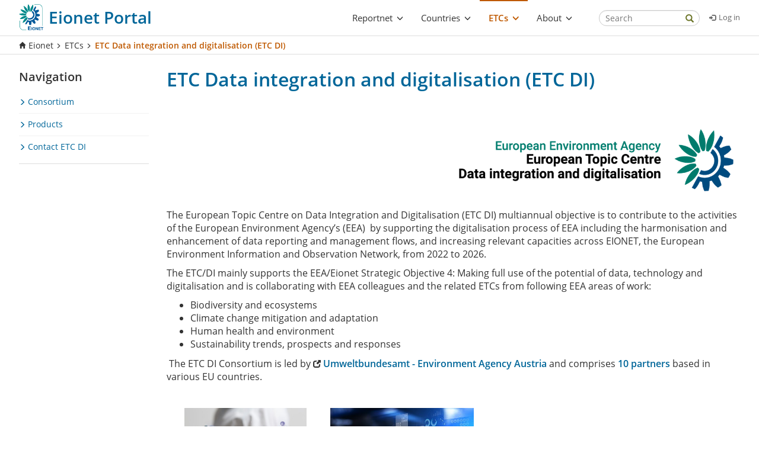

--- FILE ---
content_type: text/html;charset=utf-8
request_url: https://www.eionet.europa.eu/etcs/etc-di
body_size: 47049
content:
<!DOCTYPE html>
<html xmlns="http://www.w3.org/1999/xhtml" lang="en-gb" xml:lang="en-gb">
  <head><meta http-equiv="Content-Type" content="text/html; charset=UTF-8" />
    <title>ETC Data integration and digitalisation (ETC DI) — Eionet Portal</title>
    <link rel="shortcut icon" type="image/x-icon" href="/favicons/favicon.ico" />
    <link rel="apple-touch-icon-precomposed" sizes="57x57" href="/favicons/apple-touch-icon-57x57.png" />
    <link rel="apple-touch-icon-precomposed" sizes="114x114" href="/favicons/apple-touch-icon-114x114.png" />
    <link rel="apple-touch-icon-precomposed" sizes="72x72" href="/favicons/apple-touch-icon-72x72.png" />
    <link rel="apple-touch-icon-precomposed" sizes="144x144" href="/favicons/apple-touch-icon-144x144.png" />
    <link rel="apple-touch-icon-precomposed" sizes="120x120" href="/favicons/apple-touch-icon-120x120.png" />
    <link rel="apple-touch-icon-precomposed" sizes="152x152" href="/favicons/apple-touch-icon-152x152.png" />
    <link rel="icon" type="image/png" sizes="32x32" href="/favicons/favicon-32x32.png" />
    <link rel="icon" type="image/png" sizes="16x16" href="/favicons/favicon-16x16.png" />
    <meta name="msapplication-TileColor" content="#FFFFFF" />
    <meta name="msapplication-TileImage" content="/favicons/mstile-144x144.png" />
    <meta name="theme-color" content="#006699" />
  <meta name="twitter:card" content="summary" /><meta property="og:site_name" content="Eionet Portal" /><meta property="og:title" content="ETC Data integration and digitalisation (ETC DI)" /><meta property="og:type" content="website" /><meta property="og:description" content="" /><meta property="og:url" content="https://www.eionet.europa.eu/etcs/etc-di" /><meta property="og:image" content="https://www.eionet.europa.eu/@@site-logo/logo_eionet.png" /><meta property="og:image:type" content="image/png" /><meta name="viewport" content="width=device-width, initial-scale=1.0" /><meta name="generator" content="Plone - http://plone.com" /><style>body{font-family:OpenSans,"Helvetica Neue",Helvetica,Arial,sans-serif;line-height:1.42857143;font-size:16px;font-weight:400;color:#333;word-wrap:break-word;padding:0;background-color:#fff;height:100vh!important;display:-ms-flexbox;display:flex;-ms-flex-direction:column;flex-direction:column}h1{font-size:30px}h2{font-size:24px}h3{font-size:20px}h4{font-size:18px}h5{font-size:16px}h6{font-size:14px}h1,h2,h3{color:#069}h1,h2,h3,h4,h5,h6{font-weight:600;line-height:1.1}h1 a,h2 a,h3 a,h4 a,h5 a,h6 a{color:#333}h1,h2,h3{margin-top:22px;margin-bottom:11px}h4,h5,h6{margin-top:11px;margin-bottom:11px}a{color:#069;text-decoration:none}a:focus,a:hover{color:#bf5900;text-decoration:underline}p{margin:0 0 10px}#content-header{border-bottom:1px solid #ddd}.header-container{display:-ms-flexbox;display:flex;-ms-flex-pack:justify;justify-content:space-between;visibility:hidden}.header-logo{padding-right:25px}.header-logo>a{height:100%;vertical-align:middle;white-space:nowrap;color:#000!important}.header-logo>a:focus,.header-logo>a:hover{text-decoration:none}.header-logo>a #portal-logo{float:none;display:inline-block;vertical-align:middle}.header-logo>a .logo-text{font-size:18px;font-weight:700;line-height:1;display:inline-block;vertical-align:middle;margin-left:.3em}.header-logo img{height:78px;padding:7px 0;width:auto}.header-right-section{display:-ms-flexbox;display:flex;-ms-flex-align:center;align-items:center;-ms-flex-pack:end;justify-content:flex-end}.right-actions{display:-ms-flexbox;display:flex;-ms-flex-align:center;align-items:center;margin-left:30px}.login ul{list-style-type:none;padding-left:1em;margin-bottom:5px}.login ul>li a{color:#666;font-size:13px;white-space:nowrap}.login ul>li a:hover{color:#bf5900;text-decoration:none}.login ul>li a:before{content:"\e161";font-family:'Glyphicons Halflings';font-size:11px;display:inline-block;margin-right:.5em;position:relative;top:1px}.right-actions .search-box{position:relative;width:170px}.right-actions .search-box input{border-radius:15px;height:27px;line-height:inherit;padding:0 10px!important}.right-actions .search-box button{position:absolute;top:4px;right:10px;background-color:transparent;border:none!important;color:#6b7427!important;padding:0}.right-actions .search-box button:hover{box-shadow:none;background:0 0;border:none;color:#bf5900}.right-actions .search-box button i{padding-right:0;color:inherit;top:0}.header-container.sticky-header{position:fixed;top:0;left:0;right:0;background-color:#fff;z-index:8;margin-top:0;border-top:none;box-shadow:0 2px 4px rgba(0,0,0,.2)}.header-container.sticky-header .search-wrapper{display:none}.collapse-header{margin-top:35px;position:relative;border-top:1px solid #ddd}.collapse-header .right-actions{position:absolute;top:-31px;right:30px}.collapse-header .right-actions button{top:-2px;right:2px}.collapse-header .right-actions button i{font-size:14px;top:3px!important;right:10px}.collapse-header .right-actions input{font-size:13px;height:23px}@media (max-width:1280px){.header-logo>a .logo-text{font-size:16px}.header-logo img{height:58px}}@media (max-width:767px){.plone-toolbar-left #edit-zone{z-index:99}.right-actions{right:15px!important}#edit-zone .plone-toolbar-logo,.plone-toolbar-expanded #edit-zone .plone-toolbar-logo{background-color:#92979a;border-radius:4px;left:-111px!important;width:38px!important;height:38px;top:47px;z-index:9999}#edit-zone .plone-toolbar-logo img,.plone-toolbar-expanded #edit-zone .plone-toolbar-logo img{margin-top:7px!important;right:11px;position:relative}}@media (max-width:480px){.header-logo .logo-title{font-size:16px}#edit-zone .plone-toolbar-logo,.plone-toolbar-expanded #edit-zone .plone-toolbar-logo{left:-100px;top:46px}}@media (max-width:480px){.logo-text{display:none}.plone-navbar-collapse .logo-text{padding:1em 0;float:none;color:#fff!important;font-weight:700;margin:0 -15px 0;padding:8px;background-color:#069;display:block}.plone-navbar-collapse .logo-text:hover{color:#fff}.plone-navbar-collapse .logo-text span{color:#fff!important;font-size:15px!important}}#content-header .plone-navbar{position:absolute;visibility:hidden;left:0}#content-header .plone-navbar .container{width:auto!important;padding:0}#content-header .plone-navbar-collapse{overflow-x:visible;-webkit-overflow-scrolling:touch;display:block;height:auto!important;overflow:visible}#content-header .plone-navbar-nav{margin:0;white-space:nowrap;padding-left:0;list-style:none}#content-header .plone-navbar-nav li{position:relative}#content-header .plone-navbar-nav li a{color:#333;padding:1.8em 1em;font-size:16px;position:relative;display:block;-webkit-hyphens:auto;-ms-hyphens:auto;hyphens:auto}#content-header .plone-navbar-nav li a:focus,#content-header .plone-navbar-nav li a:hover{text-decoration:none}#content-header .plone-navbar-nav li .opener .caret{margin-bottom:0;display:inline-block;position:relative;vertical-align:unset;border-top:none;border-right:none;border-left:none;width:auto;height:auto}#content-header .plone-navbar-nav li .opener .caret:after{content:"\e259";font-family:'Glyphicons Halflings';display:inline-block;font-size:.7em;margin-left:5px}#content-header .plone-navbar-nav>li{display:table-cell}#content-header .plone-navbar-nav>li:hover a{background-color:#f8f8f8}#content-header .plone-navbar-nav>li:hover>.submenu{display:block;visibility:visible;opacity:1}#content-header .plone-navbar-nav>li>a .external-icon{font-size:13px}#content-header .plone-navbar-nav>li>.link-external,#content-header .plone-navbar-nav>li>.link-https{display:none}#content-header .plone-navbar-nav>li .state-private{color:#333!important}#content-header .plone-navbar-nav .submenu{display:none;visibility:visible;opacity:1;padding:0;margin:0;background-color:#f8f8f8;top:79px;left:0;border:none;border-radius:0;float:none;min-width:300px;box-shadow:2px 2px 3px -1px rgba(0,0,0,.2);-webkit-box-shadow:2px 2px 3px -1px rgba(0,0,0,.2)}#content-header .plone-navbar-nav .submenu li:not(:last-child){border-bottom:1px solid #dcdcdc}#content-header .plone-navbar-nav .submenu li a{background-color:#f8f8f8;padding:.8em;color:#333;font-size:14px}#content-header .plone-navbar-nav .submenu li a:hover{background-color:#e8e8e8}#content-header .plone-navbar-nav .submenu li .external-icon{margin-left:3px;font-size:12px}#content-header .plone-navbar-nav .submenu li .state-private>.submenu_title{position:relative}#content-header .plone-navbar-nav .submenu li .state-private>.submenu_title:after{content:"\e033";font-family:'Glyphicons Halflings';position:absolute;top:0;right:-20px;font-size:12px}#content-header .plone-navbar-nav .submenu li .state-private .link-external,#content-header .plone-navbar-nav .submenu li .state-private .link-https{display:none}#content-header .plone-navbar-nav .submenu li>.link-external,#content-header .plone-navbar-nav .submenu li>.link-https{display:none}#content-header .plone-navbar-nav>.current>a,#content-header .plone-navbar-nav>.current>a:focus,#content-header .plone-navbar-nav>.current>a:hover,#content-header .plone-navbar-nav>.selected>a,#content-header .plone-navbar-nav>.selected>a:focus,#content-header .plone-navbar-nav>.selected>a:hover{color:#bf5900!important;font-weight:600;position:relative;line-height:normal}#content-header .plone-navbar-nav>.current>a:before,#content-header .plone-navbar-nav>.selected>a:before{content:'';position:absolute;top:-1px;left:0;right:0;width:100%;height:3px;background-color:#bf5900}#content-header .plone-navbar-toggle{z-index:1;position:relative;float:right;padding:6px 10px;background-color:#069;background-image:none;border-radius:4px;display:none}#content-header .plone-navbar-toggle:focus{outline:0}#content-header .plone-navbar-toggle .icon-bar::after{content:"\e236";font-family:'Glyphicons Halflings';font-size:18px;color:#fff}#content-header .plone-navbar-toggle .icon-bar+.icon-bar::after{content:""}#content-header .collapse-nav .plone-navbar-toggle{display:block}#content-header .collapse-nav .plone-navbar-collapse.in{display:block;padding-right:15px;padding-left:15px;width:100%;position:absolute;left:0;right:0;z-index:99;top:79px}#content-header .collapse-nav .plone-navbar-collapse.in .plone-navbar-nav{display:block;box-shadow:0 4px 2px -2px rgba(0,0,0,.4);background-color:#069;margin:0 -15px 0!important}#content-header .collapse-nav .plone-navbar-collapse.in .plone-navbar-nav>li:not(:first-child)>a{border-top:1px solid #fff}#content-header .collapse-nav .plone-navbar-collapse.in .plone-navbar-nav>li>.state-private{color:#fff!important}#content-header .collapse-nav .plone-navbar-collapse.in .plone-navbar-nav li>a{color:#fff;padding:1em .5em}#content-header .collapse-nav .plone-navbar-collapse.in .plone-navbar-nav li:hover>.state-private,#content-header .collapse-nav .plone-navbar-collapse.in .plone-navbar-nav li:hover>a{color:#069!important}#content-header .collapse-nav .plone-navbar-collapse.in .plone-navbar-nav li:hover .opener{border:1px solid #069}#content-header .collapse-nav .plone-navbar-collapse.in .plone-navbar-nav li:hover .caret{border-top:8px solid #069!important}#content-header .collapse-nav .plone-navbar-collapse.in .plone-navbar-nav li .submenu{position:relative;height:auto;top:auto;width:100%;display:none}#content-header .collapse-nav .plone-navbar-collapse.in .plone-navbar-nav li .submenu li{float:none}#content-header .collapse-nav .plone-navbar-collapse.in .plone-navbar-nav li .submenu li>a{color:#333;white-space:normal;font-size:13px;padding:.5em}#content-header .collapse-nav .plone-navbar-collapse.in .plone-navbar-nav li .submenu li>a:hover{background-color:#fff}#content-header .collapse-nav .plone-navbar-collapse.in .plone-navbar-nav li .submenu li .submenu_title{padding-left:0}#content-header .collapse-nav .plone-navbar-collapse.in .plone-navbar-nav li .submenu li .opener{display:none}#content-header .collapse-nav .plone-navbar-collapse.in .plone-navbar-nav li .opener{display:block;margin-right:0;background:0 0;border:1px solid #fff;border-radius:4px;float:right;text-align:center;width:32px;height:32px;margin-top:-6.4px}#content-header .collapse-nav .plone-navbar-collapse.in .plone-navbar-nav li .opener .caret{margin-bottom:0;display:inline-block;width:0;height:0;margin-left:0;vertical-align:bottom;border-top:8px solid #fff;border-right:8px solid transparent;border-left:8px solid transparent;border-bottom:0}#content-header .collapse-nav .plone-navbar-collapse.in .plone-navbar-nav li .opener .caret:after{content:''}#content-header .collapse-nav .plone-navbar-collapse.in .plone-navbar-nav .menu-open{display:block!important}#content-header .collapse-nav .plone-navbar-collapse.in .plone-navbar-nav>.selected>a{color:#fff!important}#content-header .collapse-nav .plone-navbar-collapse.in .plone-navbar-nav>.selected>a:before{height:0}#content-header .collapse-nav .plone-navbar-collapse{display:none}#content-header .collapse-nav .plone-navbar-nav,#content-header .collapse-nav .plone-navbar-nav>li{display:block}#content-header .collapse-nav .current>a:before,#content-header .collapse-nav .selected>a:before{height:0;width:0}@media (max-width:1280px){#content-header .collapse-nav .plone-navbar-collapse.in{top:57px}}@media (max-width:980px){#content-header .collapse-nav .plone-navbar-collapse.in{height:90vh!important;max-height:100vh!important;overflow-y:auto}}#content-header .cloned-menu{position:absolute;left:0;visibility:hidden}#content-header .cloned-menu>li{float:left!important}@media (max-width:1280px){#content-header .plone-navbar .plone-navbar-nav>li>a{font-size:15px!important;padding:1.3em 1em}#content-header .plone-navbar .plone-navbar-nav>li .submenu{top:60px}}</style><link rel="preload" onload="this.onload=null;this.rel='stylesheet'" href="https://www.eionet.europa.eu/++plone++production/++unique++2022-09-19T16:03:41.811311/default.css" as="style" /><link rel="stylesheet" href="https://www.eionet.europa.eu/++plone++production/++unique++2022-09-19T16:03:41.811311/default.css" /><link rel="preload" onload="this.onload=null;this.rel='stylesheet'" href="https://www.eionet.europa.eu/++plone++static/++unique++2023-06-14%2001%3A32%3A37/plone-fontello-compiled.css" as="style" /><link rel="stylesheet" href="https://www.eionet.europa.eu/++plone++static/++unique++2023-06-14%2001%3A32%3A37/plone-fontello-compiled.css" /><link rel="preload" onload="this.onload=null;this.rel='stylesheet'" href="https://www.eionet.europa.eu/++plone++static/++unique++2023-06-14%2001%3A32%3A37/plone-glyphicons-compiled.css" as="style" /><link rel="stylesheet" href="https://www.eionet.europa.eu/++plone++static/++unique++2023-06-14%2001%3A32%3A37/plone-glyphicons-compiled.css" /><link rel="preload" onload="this.onload=null;this.rel='stylesheet'" href="https://www.eionet.europa.eu/++plone++static/++unique++2022-04-12%2014%3A13%3A30.733352/eionetfullcalendar-compiled.css" as="style" /><link rel="stylesheet" href="https://www.eionet.europa.eu/++plone++static/++unique++2022-04-12%2014%3A13%3A30.733352/eionetfullcalendar-compiled.css" /><link rel="preload" onload="this.onload=null;this.rel='stylesheet'" href="https://www.eionet.europa.eu/++plone++static/++unique++2022-04-12%2014%3A13%3A31.541387/fullcalendar-compiled.css" as="style" /><link rel="stylesheet" href="https://www.eionet.europa.eu/++plone++static/++unique++2022-04-12%2014%3A13%3A31.541387/fullcalendar-compiled.css" /><link rel="preload" onload="this.onload=null;this.rel='stylesheet'" href="https://www.eionet.europa.eu/++theme++eionet/less/theme-compiled.css" as="style" /><link rel="stylesheet" href="https://www.eionet.europa.eu/++theme++eionet/less/theme-compiled.css" /><link rel="canonical" href="https://www.eionet.europa.eu/etcs/etc-di" /><link rel="search" href="https://www.eionet.europa.eu/@@search" title="Search this site" /></head>

  <body id="visual-portal-wrapper" class="frontend icons-on pat-markspeciallinks portaltype-document section-etcs site-Eionet subsection-etc-di subsection-etc-di-etc-data-integration-and-digitalisation-2 template-document_view thumbs-on userrole-anonymous viewpermission-view" dir="ltr" data-base-url="https://www.eionet.europa.eu/etcs/etc-di/etc-data-integration-and-digitalisation-2" data-view-url="https://www.eionet.europa.eu/etcs/etc-di/etc-data-integration-and-digitalisation-2" data-portal-url="https://www.eionet.europa.eu" data-i18ncatalogurl="https://www.eionet.europa.eu/plonejsi18n" data-pat-markspeciallinks="{&quot;external_links_open_new_window&quot;: false, &quot;mark_special_links&quot;: true}" data-pat-plone-modal="{&quot;actionOptions&quot;: {&quot;displayInModal&quot;: false}}" data-pat-pickadate="{&quot;date&quot;: {&quot;selectYears&quot;: 200}, &quot;time&quot;: {&quot;interval&quot;: 5 } }"><div class="outer-wrapper">
      <header id="content-header">
        <div class="container header-container">

          <div class="header-logo">
            <a href="/">
              <div id="portal-logo">
    <img src="https://www.eionet.europa.eu/@@site-logo/logo_eionet.png" alt="Eionet Portal" title="Eionet Portal" /></div>
              <div class="logo-text">
<span style="color:#006699; font-weight:600; font-size:28px">Eionet Portal</span>
</div>
            </a>
          </div>

          <div class="header-right-section">
            <div id="mainnavigation-wrapper">
              <div id="mainnavigation">

  <p class="hiddenStructure">Navigation</p>
  <nav class="plone-navbar navbar" id="portal-globalnav-wrapper">
    <div class="container">

      <div class="plone-navbar-header navbar-header">
        <button type="button" class="plone-navbar-toggle navbar-toggle collapsed" data-toggle="collapse" data-target="#portal-globalnav-collapse" aria-expanded="false">
          <span class="sr-only">Toggle navigation</span>
          <span class="icon-bar"></span>
          <span class="icon-bar"></span>
          <span class="icon-bar"></span>
        </button>
      </div>

      <div class="plone-collapse plone-navbar-collapse collapse navbar-collapse" id="portal-globalnav-collapse">
        <ul id="portal-globalnav" class="plone-nav plone-navbar-nav navTreeRoot nav navbar-nav">
            
              <li id="portaltab-reportnet" class="menu-position-&lt;bound method Iterator.number of &lt;Products.PageTemplates.engine.RepeatItem object at 0x7efe8ba8e730&gt;&gt; hasDropDown dropdown">
                  <a href="https://www.eionet.europa.eu/reportnet" title="" class="dropdown-toggle state-published" role="button" aria-haspopup="true" aria-expanded="false">Reportnet<span class="opener"><span class="caret"></span></span></a>
                  

                  
                  <ul class="submenu dropdown-menu navTreeLevel0">
                  <li class="menu-position-&lt;bound method Iterator.number of &lt;Products.PageTemplates.engine.RepeatItem object at 0x7efe8ba4cbb0&gt;&gt;">
    <a class="clearfix state-published" title="" href="https://www.eionet.europa.eu/reportnet/about-reportnet-1">
      <span class="submenu_title">About Reportnet</span>
      
      
      
    </a>

    

  </li>



  <li class="menu-position-&lt;bound method Iterator.number of &lt;Products.PageTemplates.engine.RepeatItem object at 0x7efe8ba4cbb0&gt;&gt;">
    <a class="clearfix state-published" title="Parent folder for all Dataflows pages" href="https://www.eionet.europa.eu/reportnet/dataflows">
      <span class="submenu_title">Dataflows</span>
      
      
      
    </a>

    

  </li>



  <li class="menu-position-&lt;bound method Iterator.number of &lt;Products.PageTemplates.engine.RepeatItem object at 0x7efe8ba4cbb0&gt;&gt;">
    <a class="clearfix state-published" title="" href="https://cdr.eionet.europa.eu/">
      <span class="submenu_title">CDR Repository</span>
      
      
      
    </a>

    

  </li>



  <li class="menu-position-&lt;bound method Iterator.number of &lt;Products.PageTemplates.engine.RepeatItem object at 0x7efe8ba4cbb0&gt;&gt;">
    <a class="clearfix state-published" title="" href="https://rod.eionet.europa.eu/">
      <span class="submenu_title">ROD Obligations</span>
      
      
      
    </a>

    

  </li>



  <li class="menu-position-&lt;bound method Iterator.number of &lt;Products.PageTemplates.engine.RepeatItem object at 0x7efe8ba4cbb0&gt;&gt;">
    <a class="clearfix state-published" title="" href="https://dd.eionet.europa.eu/">
      <span class="submenu_title">Data Dictionary</span>
      
      
      
    </a>

    

  </li>



  <li class="menu-position-&lt;bound method Iterator.number of &lt;Products.PageTemplates.engine.RepeatItem object at 0x7efe8ba4cbb0&gt;&gt;">
    <a class="clearfix state-published" title="" href="https://cr.eionet.europa.eu/">
      <span class="submenu_title">Content Registry</span>
      
      
      
    </a>

    

  </li>



  <li class="menu-position-&lt;bound method Iterator.number of &lt;Products.PageTemplates.engine.RepeatItem object at 0x7efe8ba4cbb0&gt;&gt;">
    <a class="clearfix state-published" title="" href="https://converters.eionet.europa.eu/schemas">
      <span class="submenu_title">Conversion service</span>
      
      
      
    </a>

    

  </li>



  <li class="menu-position-&lt;bound method Iterator.number of &lt;Products.PageTemplates.engine.RepeatItem object at 0x7efe8ba4cbb0&gt;&gt;">
    <a class="clearfix state-published" title="" href="https://mdr.eionet.europa.eu/">
      <span class="submenu_title">Mediterranean Data Repository</span>
      
      
      
    </a>

    

  </li>



  <li class="menu-position-&lt;bound method Iterator.number of &lt;Products.PageTemplates.engine.RepeatItem object at 0x7efe8ba4cbb0&gt;&gt;">
    <a class="clearfix state-published" title="" href="https://bdr.eionet.europa.eu/">
      <span class="submenu_title">Business Data Repository</span>
      
      
      
    </a>

    

  </li>



  <li class="menu-position-&lt;bound method Iterator.number of &lt;Products.PageTemplates.engine.RepeatItem object at 0x7efe8ba4cbb0&gt;&gt;">
    <a class="clearfix state-published" title="Section for Seveso Reporters" href="https://www.eionet.europa.eu/reportnet/seveso">
      <span class="submenu_title">Seveso</span>
      
      
      
    </a>

    

  </li>



  <li class="menu-position-&lt;bound method Iterator.number of &lt;Products.PageTemplates.engine.RepeatItem object at 0x7efe8ba4cbb0&gt;&gt;">
    <a class="clearfix state-published" title="Reporting under the Single-use plastics Directive" href="https://www.eionet.europa.eu/reportnet/single-use-plastic">
      <span class="submenu_title">Single-use plastics</span>
      
      
      
    </a>

    

  </li>



  <li class="menu-position-&lt;bound method Iterator.number of &lt;Products.PageTemplates.engine.RepeatItem object at 0x7efe8ba4cbb0&gt;&gt;">
    <a class="clearfix state-published" title="test" href="https://www.eionet.europa.eu/reportnet/industrial-reporting">
      <span class="submenu_title">Industrial reporting</span>
      
      
      
    </a>

    

  </li>
                  </ul>
                  
              </li>
            
              <li id="portaltab-countries" class="menu-position-&lt;bound method Iterator.number of &lt;Products.PageTemplates.engine.RepeatItem object at 0x7efe8ba8e730&gt;&gt; hasDropDown dropdown">
                  <a href="https://www.eionet.europa.eu/countries" title="" class="dropdown-toggle state-published" role="button" aria-haspopup="true" aria-expanded="false">Countries<span class="opener"><span class="caret"></span></span></a>
                  

                  
                  <ul class="submenu dropdown-menu navTreeLevel0">
                  <li class="menu-position-&lt;bound method Iterator.number of &lt;Products.PageTemplates.engine.RepeatItem object at 0x7efe8ba4c550&gt;&gt;">
    <a class="clearfix state-published" title="" href="/Eionet/resolveuid/4d827f953d5d4d08a144b4eb332c8976">
      <span class="submenu_title">About Eionet countries</span>
      
      
      
    </a>

    

  </li>



  <li class="menu-position-&lt;bound method Iterator.number of &lt;Products.PageTemplates.engine.RepeatItem object at 0x7efe8ba4c550&gt;&gt;">
    <a class="clearfix state-published" title="" href="https://epanet.eea.europa.eu/">
      <span class="submenu_title">EPA Network (Heads of national EPAs)</span>
      
      
      
    </a>

    

  </li>
                  </ul>
                  
              </li>
            
              <li id="portaltab-etcs" class="menu-position-&lt;bound method Iterator.number of &lt;Products.PageTemplates.engine.RepeatItem object at 0x7efe8ba8e730&gt;&gt; hasDropDown dropdown selected active">
                  <a href="https://www.eionet.europa.eu/etcs" title="" class="dropdown-toggle state-published" role="button" aria-haspopup="true" aria-expanded="false">ETCs<span class="opener"><span class="caret"></span></span></a>
                  

                  
                  <ul class="submenu dropdown-menu navTreeLevel0">
                  <li class="menu-position-&lt;bound method Iterator.number of &lt;Products.PageTemplates.engine.RepeatItem object at 0x7efe8ba4c430&gt;&gt;">
    <a class="clearfix state-published" title="" href="/Eionet/resolveuid/1b94edc636c644b4b46ab159bb248a85">
      <span class="submenu_title">About European Topic Centres (ETCs)</span>
      
      
      
    </a>

    

  </li>



  <li class="menu-position-&lt;bound method Iterator.number of &lt;Products.PageTemplates.engine.RepeatItem object at 0x7efe8ba4c430&gt;&gt;">
    <a class="clearfix state-published" title="" href="https://www.eionet.europa.eu/etcs/corporate-standards">
      <span class="submenu_title">EEA corporate standards</span>
      
      
      
    </a>

    

  </li>



  <li class="menu-position-&lt;bound method Iterator.number of &lt;Products.PageTemplates.engine.RepeatItem object at 0x7efe8ba4c430&gt;&gt;">
    <a class="clearfix state-published" title="" href="https://www.eionet.europa.eu/etcs/etc-be">
      <span class="submenu_title">ETC Biodiversity and Ecosystems (ETC BE)</span>
      
      
      
    </a>

    

  </li>



  <li class="menu-position-&lt;bound method Iterator.number of &lt;Products.PageTemplates.engine.RepeatItem object at 0x7efe8ba4c430&gt;&gt;">
    <a class="clearfix state-published" title="" href="https://www.eionet.europa.eu/etcs/etc-ca">
      <span class="submenu_title">ETC Climate change adaptation and LULUCF (ETC CA)</span>
      
      
      
    </a>

    

  </li>



  <li class="menu-position-&lt;bound method Iterator.number of &lt;Products.PageTemplates.engine.RepeatItem object at 0x7efe8ba4c430&gt;&gt;">
    <a class="clearfix state-published" title="" href="https://www.eionet.europa.eu/etcs/etc-ce">
      <span class="submenu_title">ETC Circular economy and resource use (ETC CE)</span>
      
      
      
    </a>

    

  </li>



  <li class="menu-position-&lt;bound method Iterator.number of &lt;Products.PageTemplates.engine.RepeatItem object at 0x7efe8ba4c430&gt;&gt;">
    <a class="clearfix state-published" title="" href="https://www.eionet.europa.eu/etcs/etc-cm">
      <span class="submenu_title">ETC Climate change mitigation (ETC CM)</span>
      
      
      
    </a>

    

  </li>



  <li class="menu-position-&lt;bound method Iterator.number of &lt;Products.PageTemplates.engine.RepeatItem object at 0x7efe8ba4c430&gt;&gt; selected active">
    <a class="clearfix state-published" title="" href="https://www.eionet.europa.eu/etcs/etc-di">
      <span class="submenu_title">ETC Data integration and digitalisation (ETC DI)</span>
      
      
      
    </a>

    

  </li>



  <li class="menu-position-&lt;bound method Iterator.number of &lt;Products.PageTemplates.engine.RepeatItem object at 0x7efe8ba4c430&gt;&gt;">
    <a class="clearfix state-published" title="" href="https://www.eionet.europa.eu/etcs/etc-he">
      <span class="submenu_title">ETC Human health and the environment (ETC HE)</span>
      
      
      
    </a>

    

  </li>



  <li class="menu-position-&lt;bound method Iterator.number of &lt;Products.PageTemplates.engine.RepeatItem object at 0x7efe8ba4c430&gt;&gt;">
    <a class="clearfix state-published" title="" href="https://www.eionet.europa.eu/etcs/etc-st">
      <span class="submenu_title">ETC Sustainability transitions (ETC ST)</span>
      
      
      
    </a>

    

  </li>
                  </ul>
                  
              </li>
            
              <li id="portaltab-about" class="menu-position-&lt;bound method Iterator.number of &lt;Products.PageTemplates.engine.RepeatItem object at 0x7efe8ba8e730&gt;&gt; hasDropDown dropdown">
                  <a href="https://www.eionet.europa.eu/about" title="" class="dropdown-toggle state-published" role="button" aria-haspopup="true" aria-expanded="false">About<span class="opener"><span class="caret"></span></span></a>
                  

                  
                  <ul class="submenu dropdown-menu navTreeLevel0">
                  <li class="menu-position-&lt;bound method Iterator.number of &lt;Products.PageTemplates.engine.RepeatItem object at 0x7efe8ba4c550&gt;&gt;">
    <a class="clearfix state-published" title="" href="/Eionet/resolveuid/0bbd680d63544022ac9557d73fe4d480">
      <span class="submenu_title">About the Eionet</span>
      
      
      
    </a>

    

  </li>



  <li class="menu-position-&lt;bound method Iterator.number of &lt;Products.PageTemplates.engine.RepeatItem object at 0x7efe8ba4c550&gt;&gt;">
    <a class="clearfix state-published" title="" href="https://www.eionet.europa.eu/about/cooperation-guidelines">
      <span class="submenu_title">Cooperation guidelines</span>
      
      
      
    </a>

    

  </li>



  <li class="menu-position-&lt;bound method Iterator.number of &lt;Products.PageTemplates.engine.RepeatItem object at 0x7efe8ba4c550&gt;&gt;">
    <a class="clearfix state-published" title="" href="https://www.eionet.europa.eu/about/privacy-statement-eionet-accounts">
      <span class="submenu_title">Privacy statement for the Eionet website and Eionet accounts</span>
      
      
      
    </a>

    

  </li>



  <li class="menu-position-&lt;bound method Iterator.number of &lt;Products.PageTemplates.engine.RepeatItem object at 0x7efe8ba4c550&gt;&gt;">
    <a class="clearfix state-published" title="" href="https://www.eionet.europa.eu/about/helpdesk">
      <span class="submenu_title">EEA Service Desk</span>
      
      
      
    </a>

    

  </li>



  <li class="menu-position-&lt;bound method Iterator.number of &lt;Products.PageTemplates.engine.RepeatItem object at 0x7efe8ba4c550&gt;&gt;">
    <a class="clearfix state-published" title="" href="https://www.eionet.europa.eu/about/faq-new-eionet-eea-collaboration-tool">
      <span class="submenu_title">Frequently asked questions about log in to workspaces in Microsoft Teams and other EEA applications</span>
      
      
      
    </a>

    

  </li>



  <li class="menu-position-&lt;bound method Iterator.number of &lt;Products.PageTemplates.engine.RepeatItem object at 0x7efe8ba4c550&gt;&gt;">
    <a class="clearfix state-published" title="This privacy statement refers &quot;non-EEA&quot; users (so-called guest users) of EEAs Microsoft 365 applications (such as MS Teams or SharePoint)" href="https://www.eionet.europa.eu/about/privacy-statement-o365">
      <span class="submenu_title">Privacy statement for guest users on EEAs Microsoft365 Services</span>
      
      
      
    </a>

    

  </li>



  <li class="menu-position-&lt;bound method Iterator.number of &lt;Products.PageTemplates.engine.RepeatItem object at 0x7efe8ba4c550&gt;&gt;">
    <a class="clearfix state-published" title="This privacy statement applies to participants in Eionet online or hybrid events" href="https://www.eionet.europa.eu/about/privacy-statement-eionet-events">
      <span class="submenu_title">Specific privacy statement for Eionet online events</span>
      
      
      
    </a>

    

  </li>
                  </ul>
                  
              </li>
            
        </ul>
      </div>
    </div>
  </nav>


</div>
            </div>

            <div class="right-actions">
              <div class="search-wrapper">
                <div class="search-box">
                  <form action="https://www.eionet.europa.eu/@@search">
                    <input type="text" name="SearchableText" placeholder="Search" />
                    <div class="line"></div>
                    <button class="search-submit" aria-label="Search">
                      <i class="glyphicon glyphicon-search"></i>
                    </button>
                  </form>
                </div>
              </div>

              

              <div class="login">
                
  <ul>
    <li>
      
          <a title="Log in" href="https://www.eionet.europa.eu/login" id="personaltools-login">Log in</a>
      
    </li>
  </ul>

              </div>
            </div>

          </div>
        </div>
      </header>

      <div id="above-content-wrapper">
          <div id="viewlet-above-content"><nav id="portal-breadcrumbs" class="plone-breadcrumb">
  <div class="container">
    <span id="breadcrumbs-you-are-here" class="hiddenStructure">You are here:</span>
    <ol aria-labelledby="breadcrumbs-you-are-here">
      <li id="breadcrumbs-home">
        <a href="https://www.eionet.europa.eu">Eionet</a>
      </li>
      <li id="breadcrumbs-1">
        
          <a href="https://www.eionet.europa.eu/etcs">ETCs</a>
          
        
      </li>
      <li id="breadcrumbs-2">
        
          
          <span id="breadcrumbs-current">ETC Data integration and digitalisation (ETC DI)</span>
        
      </li>
    </ol>
  </div>
</nav>

<div id="sentry" data-sentry-dsn="https://10893a1aac7342deb22e6b1e008f1143@sentry.eea.europa.eu/36" data-sentry-env="devel" data-sentry-ver="5.2.9-58" data-sentry-user="{}" data-sentry-site="Eionet" data-sentry-server="plone-6b5447c747-vcltb"><!-- Sentry config --></div></div>
      </div>

      <div class="container">
        <div class="row">
          <aside id="global_statusmessage">
      

      <div>
      </div>
    </aside>
        </div>
        <main id="main-container" class="row row-offcanvas row-offcanvas-right">
          

    

    <div class="col-xs-12 col-sm-12 col-md-9 col-md-push-3">
      <div class="row">
        <div class="col-xs-12 col-sm-12">
          <article id="content">

          

          <header>
            <div id="viewlet-above-content-title"><span id="social-tags-body" style="display: none" itemscope="" itemtype="http://schema.org/WebPage">
  <span itemprop="name">ETC Data integration and digitalisation (ETC DI)</span>
  <span itemprop="description"></span>
  <span itemprop="url">https://www.eionet.europa.eu/etcs/etc-di</span>
  <span itemprop="image">https://www.eionet.europa.eu/@@site-logo/logo_eionet.png</span>
</span>
</div>
            
              <h1 class="documentFirstHeading">ETC Data integration and digitalisation (ETC DI)</h1>

            
            <div id="viewlet-below-content-title"></div>

            
              

            
          </header>

          <div id="viewlet-above-content-body">
</div>
          <div id="content-core">
            

  <div id="parent-fieldname-text" class=""><p><span style="color: #252423; font-family: 'Segoe UI', system-ui, 'Apple Color Emoji', 'Segoe UI Emoji', sans-serif; font-size: 14px; font-style: normal; font-variant-ligatures: normal; font-variant-caps: normal; font-weight: 400; letter-spacing: normal; orphans: 2; text-align: start; text-indent: 0px; text-transform: none; white-space: normal; widows: 2; word-spacing: 0px; -webkit-text-stroke-width: 0px; background-color: #ffffff; text-decoration-style: initial; text-decoration-color: initial; display: inline !important; float: none;"> </span></p>
<table border="1" class="invisible-grid" style="border-collapse: collapse; width: 100%;">
<tbody>
<tr>
<td style="width: 50%;"></td>
<td style="width: 50%;"><span style="color: #252423; font-family: 'Segoe UI', system-ui, 'Apple Color Emoji', 'Segoe UI Emoji', sans-serif; font-size: 14px; font-style: normal; font-variant-ligatures: normal; font-variant-caps: normal; font-weight: 400; letter-spacing: normal; orphans: 2; text-align: start; text-indent: 0px; text-transform: none; white-space: normal; widows: 2; word-spacing: 0px; -webkit-text-stroke-width: 0px; background-color: #ffffff; text-decoration-style: initial; text-decoration-color: initial; display: inline !important; float: none;"><img alt="Data_integration_and_digitalisation_2023.png" class="image-richtext image-inline" height="122" src="https://www.eionet.europa.eu/etcs/etc-di/images/data_integration_and_digitalisation_2023.png/@@images/62c22ba1-e956-4cc3-b8ce-6b4c84afa441.png" style="float: right;" title="Data_integration_and_digitalisation_2023.png" width="539" /></span></td>
</tr>
</tbody>
</table>
<p></p>
<p>The European Topic Centre on Data Integration and Digitalisation (ETC DI) multiannual objective is to contribute to the activities of the European Environment Agency’s (EEA)  by supporting the digitalisation process of EEA including the harmonisation and enhancement of data reporting and management flows, and increasing relevant capacities across EIONET, the European Environment Information and Observation Network, from 2022 to 2026.</p>
<p>The ETC/DI mainly supports the EEA/Eionet Strategic Objective 4: Making full use of the potential of data, technology and digitalisation and is collaborating with EEA colleagues and the related ETCs from following EEA areas of work:</p>
<ul>
<li>Biodiversity and ecosystems</li>
<li>Climate change mitigation and adaptation</li>
<li>Human health and environment</li>
<li>Sustainability trends, prospects and responses</li>
</ul>
<p> The ETC DI Consortium is led by <a href="https://www.umweltbundesamt.at/en/">Umweltbundesamt - Environment Agency Austria</a> and comprises <a href="https://www.eionet.europa.eu/etcs/etc-di/consortium/etc-di-consortium">10 partners</a> based in various EU countries.</p>
<p><span style="color: #252423; font-family: 'Segoe UI', system-ui, 'Apple Color Emoji', 'Segoe UI Emoji', sans-serif; font-size: 14px; font-style: normal; font-variant-ligatures: normal; font-variant-caps: normal; font-weight: 400; letter-spacing: normal; orphans: 2; text-align: start; text-indent: 0px; text-transform: none; white-space: normal; widows: 2; word-spacing: 0px; -webkit-text-stroke-width: 0px; background-color: #ffffff; text-decoration-style: initial; text-decoration-color: initial; display: inline !important; float: none;"><br /></span><span style="color: #252423; font-family: 'Segoe UI', system-ui, 'Apple Color Emoji', 'Segoe UI Emoji', sans-serif; font-size: 14px; font-style: normal; font-variant-ligatures: normal; font-variant-caps: normal; font-weight: 400; letter-spacing: normal; orphans: 2; text-align: start; text-indent: 0px; text-transform: none; white-space: normal; widows: 2; word-spacing: 0px; -webkit-text-stroke-width: 0px; background-color: #ffffff; text-decoration-style: initial; text-decoration-color: initial; display: inline !important; float: none;"></span></p>
<p style="padding-left: 30px;"><span style="color: #252423; font-family: 'Segoe UI', system-ui, 'Apple Color Emoji', 'Segoe UI Emoji', sans-serif; font-size: 14px; font-style: normal; font-variant-ligatures: normal; font-variant-caps: normal; font-weight: 400; letter-spacing: normal; orphans: 2; text-align: start; text-indent: 0px; text-transform: none; white-space: normal; widows: 2; word-spacing: 0px; -webkit-text-stroke-width: 0px; background-color: #ffffff; text-decoration-style: initial; text-decoration-color: initial; display: inline !important; float: none;"><img alt="© vege - Fotolia.com" class="image-richtext image-inline" height="138" src="https://www.eionet.europa.eu/etcs/etc-di/images/fotolia_215559993_l_vege.jpg/@@images/9a128b9e-b21b-44ab-a116-993671963d30.jpeg" title="© vege - Fotolia.com" width="206" />          <img alt="© WrightStudio - Fotolia.com" class="image-richtext image-inline" height="137" src="https://www.eionet.europa.eu/etcs/etc-di/images/fotolia_265280966_l_wrightstudio_jpg.jpg/@@images/caac2895-79eb-4b38-959a-dda1035e0def.jpeg" title="© WrightStudio - Fotolia.com" width="242" /></span></p>
<p style="padding-left: 30px;"><em><span style="color: #252423; font-family: 'Segoe UI', system-ui, 'Apple Color Emoji', 'Segoe UI Emoji', sans-serif; font-size: 14px; font-variant-ligatures: normal; font-variant-caps: normal; font-weight: 400; letter-spacing: normal; text-align: start; text-indent: 0px; text-transform: none; white-space: normal; word-spacing: 0px; -webkit-text-stroke-width: 0px; background-color: #ffffff; text-decoration-style: initial; text-decoration-color: initial; display: inline !important; float: none;">© vege - Fotolia.com                              © WrightStudio - Fotolia.com</span></em></p>
<p></p></div>


          </div>
          <div id="viewlet-below-content-body">



    <div class="visualClear"><!-- --></div>

    <div class="documentActions">
        

        

    </div>

</div>

          
        </article>
        </div>
      </div>
      <footer class="row">
        <div class="col-xs-12 col-sm-12">
          <!-- <xsl:copy-of css:select="#viewlet-below-content" /> -->
        </div>
      </footer>
    </div>
  
          <div class="col-xs-12 col-sm-12 col-md-3 col-md-pull-9 sidebar-offcanvas">
        <aside id="portal-column-one">
          <div class="portletWrapper" id="portletwrapper-706c6f6e652e6c656674636f6c756d6e0a636f6e746578740a2f45696f6e65740a6e617669676174696f6e" data-portlethash="706c6f6e652e6c656674636f6c756d6e0a636f6e746578740a2f45696f6e65740a6e617669676174696f6e">
<aside class="portlet portletNavigationTree">

    <header class="portletHeader">
        <a href="https://www.eionet.europa.eu/sitemap" class="tile">Navigation</a>
    </header>

    <nav class="portletContent lastItem">
        <ul class="navTree navTreeLevel0">
            
            



<li class="navTreeItem visualNoMarker navTreeFolderish section-consortium">

    

        <a href="https://www.eionet.europa.eu/etcs/etc-di/consortium" title="" class="state-published navTreeFolderish contenttype-folder">

             

            

            Consortium
        </a>
        

    
</li>

<li class="navTreeItem visualNoMarker navTreeFolderish section-products">

    

        <a href="https://www.eionet.europa.eu/etcs/etc-di/products" title="" class="state-published navTreeFolderish contenttype-folder">

             

            

            Products
        </a>
        

    
</li>

<li class="navTreeItem visualNoMarker section-contact-etc-di">

    

        <a href="https://www.eionet.europa.eu/etcs/etc-di/contact-etc-di" title="" class="state-published contenttype-document">

             

            

            Contact ETC DI
        </a>
        

    
</li>




        </ul>
    </nav>
</aside>


</div>
        </aside>
      </div>
          <div id="column2-container">
          </div>
        </main><!--/row-->
      </div><!--/container-->
    </div><!--/outer-wrapper --><footer id="portal-footer-wrapper"><div class="custom-footer">
  <div class="footer-nav-links">
    <ul class="footer-nav">
      <li class="footer-nav-item">
        <a class="footer-nav-link" href="/sitemap">Site Map</a>
      </li>
      <li class="footer-nav-item">
        <a class="footer-nav-link" href="/about/privacy-statement">Privacy statement </a>
      </li>
      <li class="footer-nav-item">
        <a class="footer-nav-link" href="/about/helpdesk">Helpdesk</a>
      </li>
      <li class="footer-nav-item">
        <a class="footer-nav-link" href="https://status.eea.europa.eu/">Systems Status</a>
      </li>
    </ul>
  </div>

  <div class="footer-bottom">
    <img alt="Backdrop image" src="/++theme++eionet/images/eionet_backdrop.svg" />
    <div class="footer-text">
      <span>
        
The <strong>European Environment Information and Observation Network (Eionet)<br /></strong> is a partnership network of the <strong><a href="https://www.eea.europa.eu/" target="_blank">European Environment Agency (EEA)</a></strong>
        <br />and its 38 member and cooperating countries.
      </span>
    </div>
    <img alt="Backdrop image" class="flipped-img" src="/++theme++eionet/images/eionet_backdrop.svg" />
  </div>
</div></footer><script>PORTAL_URL = 'https://www.eionet.europa.eu';</script><script type="text/javascript" src="https://www.eionet.europa.eu/++plone++production/++unique++2022-09-19T16:03:41.811311/default.js" data-bundle="production"></script><script type="text/javascript" src="https://www.eionet.europa.eu/++plone++static/++unique++2022-04-12%2014%3A13%3A30.291114/eea-sentry.min.js" data-bundle="eea-sentry"></script><script type="text/javascript" src="https://www.eionet.europa.eu/++plone++static/++unique++2022-04-12%2014%3A13%3A30.733352/eionetfullcalendar-compiled.js" data-bundle="eionetfullcalendar"></script><script type="text/javascript" src="https://www.eionet.europa.eu/++plone++static/++unique++2022-04-12%2014%3A13%3A31.541387/fullcalendar-compiled.js" data-bundle="fullcalendar"></script><script type="text/javascript" src="https://www.eionet.europa.eu/++theme++eionet/js/theme.js" data-bundle="diazo"></script><script type="text/javascript">
        !function(t){"use strict";t.loadCSS||(t.loadCSS=function(){});var e=loadCSS.relpreload={};if(e.support=function(){var e;try{e=t.document.createElement("link").relList.supports("preload")}catch(t){e=!1}return function(){return e}}(),e.bindMediaToggle=function(t){function e(){t.media=a}var a=t.media||"all";t.addEventListener?t.addEventListener("load",e):t.attachEvent&&t.attachEvent("onload",e),setTimeout(function(){t.rel="stylesheet",t.media="only x"}),setTimeout(e,3e3)},e.poly=function(){if(!e.support())for(var a=t.document.getElementsByTagName("link"),n=0;n<a.length;n++){var o=a[n];"preload"!==o.rel||"style"!==o.getAttribute("as")||o.getAttribute("data-loadcss")||(o.setAttribute("data-loadcss",!0),e.bindMediaToggle(o))}},!e.support()){e.poly();var a=t.setInterval(e.poly,500);t.addEventListener?t.addEventListener("load",function(){e.poly(),t.clearInterval(a)}):t.attachEvent&&t.attachEvent("onload",function(){e.poly(),t.clearInterval(a)})}"undefined"!=typeof exports?exports.loadCSS=loadCSS:t.loadCSS=loadCSS}("undefined"!=typeof global?global:this);
    </script><div id="plone-analytics"><!-- Matomo -->

<!-- End Matomo Code --></div><script type="text/javascript">
  var _paq = window._paq || [];
  /* tracker methods like "setCustomDimension" should be called before "trackPageView" */
/*Identify 404 pages (set in custom template) and add referer information for Matomo.   */
try{  
if (document.getElementById("404message").innerHTML.startsWith("404")){

 _paq.push(['setDocumentTitle',  '404/URL = ' +  encodeURIComponent(document.location.pathname+document.location.search) + '/From = ' + encodeURIComponent(document.referrer)]);
console.log("404");
}
}
catch(err){
/*Nothing to do here. If there is no element with ID 404error */
}
_paq.push(['trackPageView']);
  _paq.push(['enableLinkTracking']);
  (function() {
    var u="https://matomo.eea.europa.eu/";
    _paq.push(['setTrackerUrl', u+'matomo.php']);
    _paq.push(['setSiteId', '2']);
    var d=document, g=d.createElement('script'), s=d.getElementsByTagName('script')[0];
    g.type='text/javascript'; g.async=true; g.defer=true; g.src=u+'matomo.js'; s.parentNode.insertBefore(g,s);
  })();
</script></body>
</html>

--- FILE ---
content_type: text/css; charset=utf-8
request_url: https://www.eionet.europa.eu/++plone++static/++unique++2022-04-12%2014%3A13%3A30.733352/eionetfullcalendar-compiled.css
body_size: 4472
content:

/* Resource: ++resource++eionet.theme/calendar.css */
.fc-button{color:#fff !important}button.fc-button:hover{color:#bf5900 !important}.fc-button-active{color:#bf5900 !important}.fc-header-toolbar div:nth-child(3) button:nth-child(1){background:#5893a9 !important}.fc-header-toolbar div:nth-child(3) button:nth-child(2){background:#f6a800 !important}.fc-header-toolbar div:nth-child(3) button:nth-child(3){background:#ff6969 !important}.fc-header-toolbar div:nth-child(3) button:nth-child(4){background:#b5c132 !important}.fc-header-toolbar div:nth-child(3) button.fc-button-active:nth-child(1){color:#000 !important}.fc-header-toolbar div:nth-child(3) button.fc-button-active:nth-child(2){color:#000 !important}.fc-header-toolbar div:nth-child(3) button.fc-button-active:nth-child(3){color:#000 !important}.fc-header-toolbar div:nth-child(3) button.fc-button-active:nth-child(4){color:#000 !important}.fc-event-title{text-overflow:ellipsis;white-space:nowrap;cursor:pointer}.tooltip{z-index:50000;position:absolute;color:#fff;background-color:#77828e;border:1px solid;border-color:#2c3e50;padding:7px;border-radius:7px;min-width:350px;max-width:400px}.loader{border:16px solid #f3f3f3;border-radius:50%;border-top:16px solid #3498db;width:120px;height:120px;-webkit-animation:spin 1s linear infinite;animation:spin 1s linear infinite;margin-top:100px}@-webkit-keyframes spin{0%{-webkit-transform:rotate(0deg)}100%{-webkit-transform:rotate(360deg)}}@keyframes spin{0%{transform:rotate(0deg)}100%{transform:rotate(360deg)}}.loader-wrapper{position:absolute;top:0;bottom:0;left:0;right:0;display:flex;justify-content:center;align-items:center;background:rgba(0,0,0,0.5);z-index:10000}.hide-loader{display:none}.fc-scroller-harness{overflow:visible !important}


/* Resource: ++resource++eionet.theme/tingle.css */
.tingle-modal *{box-sizing:border-box}.tingle-modal{position:fixed;top:0;right:0;bottom:0;left:0;z-index:1000;display:flex;visibility:hidden;flex-direction:column;align-items:center;overflow:hidden;-webkit-overflow-scrolling:touch;background:rgba(0,0,0,0.85);opacity:0;user-select:none;cursor:pointer}.tingle-modal--confirm .tingle-modal-box{text-align:center}.tingle-modal--noOverlayClose{cursor:default}.tingle-modal--noClose .tingle-modal__close{display:none}.tingle-modal__close{position:fixed;top:2.5rem;right:2.5rem;z-index:1000;padding:0;width:2rem;height:2rem;border:none;background-color:transparent;color:#fff;cursor:pointer}.tingle-modal__close svg *{fill:currentColor}.tingle-modal__closeLabel{display:none}.tingle-modal__close:hover{color:#fff}.tingle-modal-box{position:relative;flex-shrink:0;margin-top:auto;margin-bottom:auto;width:60%;border-radius:4px;background:#fff;opacity:1;cursor:auto;will-change:transform,opacity}.tingle-modal-box__content{padding:3rem 3rem}.tingle-modal-box__footer{padding:1.5rem 2rem;width:auto;border-bottom-right-radius:4px;border-bottom-left-radius:4px;background-color:#f5f5f5;cursor:auto}.tingle-modal-box__footer::after{display:table;clear:both;content:""}.tingle-modal-box__footer--sticky{position:fixed;bottom:-200px;z-index:10001;opacity:1;transition:bottom .3s ease-in-out .3s}.tingle-enabled{position:fixed;right:0;left:0;overflow:hidden}.tingle-modal--visible .tingle-modal-box__footer{bottom:0}.tingle-enabled .tingle-content-wrapper{filter:blur(8px)}.tingle-modal--visible{visibility:visible;opacity:1}.tingle-modal--visible .tingle-modal-box{animation:scale .2s cubic-bezier(0.68, -0.55, 0.265, 1.55) forwards}.tingle-modal--overflow{overflow-y:scroll;padding-top:8vh}.tingle-btn{display:inline-block;margin:0 .5rem;padding:1rem 2rem;border:none;background-color:grey;box-shadow:none;color:#fff;vertical-align:middle;text-decoration:none;font-size:inherit;font-family:inherit;line-height:normal;cursor:pointer;transition:background-color .4s ease}.tingle-btn--primary{background-color:#3498db}.tingle-btn--danger{background-color:#e74c3c}.tingle-btn--default{background-color:#34495e}.tingle-btn--pull-left{float:left}.tingle-btn--pull-right{float:right}@media (max-width : 540px){.tingle-modal{top:0;display:block;padding-top:60px;width:100%}.tingle-modal-box{width:auto;border-radius:0}.tingle-modal-box__content{overflow-y:scroll}.tingle-modal--noClose{top:0}.tingle-modal--noOverlayClose{padding-top:0}.tingle-modal-box__footer .tingle-btn{display:block;float:none;margin-bottom:1rem;width:100%}.tingle-modal__close{top:0;right:0;left:0;display:block;width:100%;height:60px;border:none;background-color:#2c3e50;box-shadow:none;color:#fff}.tingle-modal__closeLabel{display:inline-block;vertical-align:middle;font-size:1.6rem;font-family:-apple-system,BlinkMacSystemFont,"Segoe UI","Roboto","Oxygen","Ubuntu","Cantarell","Fira Sans","Droid Sans","Helvetica Neue",sans-serif}.tingle-modal__closeIcon{display:inline-block;margin-right:.8rem;width:1.6rem;vertical-align:middle;font-size:0}}@supports (backdrop-filter: blur(12px)){.tingle-modal:before{position:fixed;top:0;right:0;bottom:0;left:0;content:"";backdrop-filter:blur(18px);pointer-events:none}.tingle-enabled .tingle-content-wrapper{filter:none}}@keyframes scale{0%{opacity:0;transform:scale(0.9)}100%{opacity:1;transform:scale(1)}}



--- FILE ---
content_type: text/css; charset=utf-8
request_url: https://www.eionet.europa.eu/++theme++eionet/less/theme-compiled.css
body_size: 104450
content:
@font-face{font-family:OpenSans;src:url(opensans/open-sans-v15-latin-300.eot);src:local('OpenSans Light'),url(opensans/open-sans-v15-latin-300.eot?#iefix) format('embedded-opentype'),url(opensans/open-sans-v15-latin-300.woff) format('woff'),url(opensans/open-sans-v15-latin-300.ttf) format('truetype'),url(opensans/open-sans-v15-latin-300.svg#OpenSansLight) format('svg');font-weight:300;font-style:normal;font-display:swap}@font-face{font-family:OpenSans;src:url(opensans/open-sans-v15-latin-300italic.eot);src:local('OpenSans Light Italic'),url(opensans/open-sans-v15-latin-300italic.eot?#iefix) format('embedded-opentype'),url(opensans/open-sans-v15-latin-300italic.woff) format('woff'),url(opensans/open-sans-v15-latin-300italic.ttf) format('truetype'),url(opensans/open-sans-v15-latin-300italic.svg#OpenSansLightItalic) format('svg');font-weight:300;font-style:italic;font-display:swap}@font-face{font-family:OpenSans;src:url(opensans/open-sans-v15-latin-regular.eot);src:local('OpenSans Regular'),url(opensans/open-sans-v15-latin-regular.eot?#iefix) format('embedded-opentype'),url(opensans/open-sans-v15-latin-regular.woff) format('woff'),url(opensans/open-sans-v15-latin-regular.ttf) format('truetype'),url(opensans/open-sans-v15-latin-regular.svg#OpenSans) format('svg');font-weight:400;font-style:normal;font-display:swap}@font-face{font-family:OpenSans;src:url(opensans/open-sans-v15-latin-italic.eot);src:local('OpenSans Italic'),url(opensans/open-sans-v15-latin-italic.eot?#iefix) format('embedded-opentype'),url(opensans/open-sans-v15-latin-italic.woff) format('woff'),url(opensans/open-sans-v15-latin-italic.ttf) format('truetype'),url(opensans/open-sans-v15-latin-italic.svg#OpenSansItalic) format('svg');font-weight:400;font-style:italic;font-display:swap}@font-face{font-family:OpenSans;src:url(opensans/open-sans-v15-latin-600.eot);src:local('OpenSans Medium'),url(opensans/open-sans-v15-latin-600.eot?#iefix) format('embedded-opentype'),url(opensans/open-sans-v15-latin-600.woff) format('woff'),url(opensans/open-sans-v15-latin-600.ttf) format('truetype'),url(opensans/open-sans-v15-latin-600.svg#OpenSansSemiBold) format('svg');font-weight:600;font-style:normal;font-display:swap}@font-face{font-family:OpenSans;src:url(opensans/open-sans-v15-latin-600italic.eot);src:local('OpenSans Medium Italic'),url(opensans/open-sans-v15-latin-600italic.eot?#iefix) format('embedded-opentype'),url(opensans/open-sans-v15-latin-600italic.woff) format('woff'),url(opensans/open-sans-v15-latin-600italic.ttf) format('truetype'),url(opensans/open-sans-v15-latin-600italic.svg#OpenSansSemiBoldItalic) format('svg');font-weight:600;font-style:italic;font-display:swap}@font-face{font-family:OpenSans;src:url(opensans/open-sans-v15-latin-700.eot);src:local('OpenSans Bold'),url(opensans/open-sans-v15-latin-700.eot?#iefix) format('embedded-opentype'),url(opensans/open-sans-v15-latin-700.woff) format('woff'),url(opensans/open-sans-v15-latin-700.ttf) format('truetype'),url(opensans/open-sans-v15-latin-700.svg#OpenSansBold) format('svg');font-weight:700;font-style:normal;font-display:swap}@font-face{font-family:OpenSans;src:url(opensans/open-sans-v15-latin-700italic.eot);src:local('OpenSans Bold Italic'),url(opensans/open-sans-v15-latin-700italic.eot?#iefix) format('embedded-opentype'),url(opensans/open-sans-v15-latin-700italic.woff) format('woff'),url(opensans/open-sans-v15-latin-700italic.ttf) format('truetype'),url(opensans/open-sans-v15-latin-700italic.svg#OpenSansBoldItalic) format('svg');font-weight:700;font-style:italic;font-display:swap}@font-face{font-family:'Roboto Condensed';src:url(roboto/robotocondensed-light.eot);src:local('Roboto Condensed Light'),url(roboto/robotocondensed-light.eot?#iefix) format('embedded-opentype'),url(roboto/robotocondensed-light.woff) format('woff'),url(roboto/robotocondensed-light.ttf) format('truetype'),url(roboto/robotocondensed-light.svg#roboto_condensedlight) format('svg');font-weight:300;font-style:normal;font-display:swap}@font-face{font-family:'Roboto Condensed';src:url(roboto/robotocondensed-lightitalic.eot);src:local('Roboto Condensed Thin Italic'),url(roboto/robotocondensed-lightitalic.eot?#iefix) format('embedded-opentype'),url(roboto/robotocondensed-lightitalic.woff) format('woff'),url(roboto/robotocondensed-lightitalic.ttf) format('truetype'),url(roboto/robotocondensed-lightitalic.svg#roboto_condensedlight_italic) format('svg');font-weight:300;font-style:italic;font-display:swap}/*! normalize.css v3.0.1 | MIT License | git.io/normalize */html{font-family:sans-serif;-ms-text-size-adjust:100%;-webkit-text-size-adjust:100%}body{margin:0}article,aside,details,figcaption,figure,footer,header,main,nav,section,summary{display:block}audio,canvas,progress,video{display:inline-block;vertical-align:baseline}audio:not([controls]){display:none;height:0}[hidden],template{display:none}a{background:0 0}a:active,a:hover{outline:0}abbr[title]{border-bottom:1px dotted}b,strong{font-weight:700}dfn{font-style:italic}h1{font-size:2em;margin:.67em 0}mark{background:#ff0;color:#000}small{font-size:80%}sub,sup{font-size:75%;line-height:0;position:relative;vertical-align:baseline}sup{top:-.5em}sub{bottom:-.25em}img{border:0}svg:not(:root){overflow:hidden}figure{margin:1em 40px}hr{box-sizing:content-box;height:0}pre{overflow:auto}code,kbd,pre,samp{font-family:monospace,monospace;font-size:1em}button,input,optgroup,select,textarea{color:inherit;font:inherit;margin:0}button{overflow:visible}button,select{text-transform:none}button,html input[type=button],input[type=reset],input[type=submit]{-webkit-appearance:button;cursor:pointer}button[disabled],html input[disabled]{cursor:default}button::-moz-focus-inner,input::-moz-focus-inner{border:0;padding:0}input{line-height:normal}input[type=checkbox],input[type=radio]{box-sizing:border-box;padding:0}input[type=number]::-webkit-inner-spin-button,input[type=number]::-webkit-outer-spin-button{height:auto}input[type=search]{-webkit-appearance:textfield;box-sizing:content-box}input[type=search]::-webkit-search-cancel-button,input[type=search]::-webkit-search-decoration{-webkit-appearance:none}fieldset{border:1px solid silver;margin:0 2px;padding:.35em .625em .75em}legend{border:0;padding:0}textarea{overflow:auto}optgroup{font-weight:700}table{border-collapse:collapse;border-spacing:0}td,th{padding:0}@media print{#content-header,#edit-zone,#mainnavigation-wrapper,#portal-footer-wrapper,.link-https,.sidebar-offcanvas{display:none;visibility:hidden}*{text-shadow:none!important;color:#000!important;background:0 0!important;box-shadow:none!important}a,a:visited{text-decoration:underline}a[href]::after{content:" (" attr(href) ")"}abbr[title]::after{content:" (" attr(title) ")"}a[href^="#"]::after,a[href^="javascript:"]::after{content:""}blockquote,pre{border:1px solid #999;page-break-inside:avoid}thead{display:table-header-group}img,tr{page-break-inside:avoid}img{max-width:100%!important}h2,h3,p{orphans:3;widows:3}h2,h3{page-break-after:avoid}select{background:#fff!important}.navbar{display:none}.table td,.table th{background-color:#fff!important}.btn>.caret,.dropup>.btn>.caret{border-top-color:#000!important}.label{border:1px solid #000}.table{border-collapse:collapse!important}.table-bordered td,.table-bordered th{border:1px solid #ddd!important}#portal-searchbox{display:None}#portal-personaltools{display:None}#portal-breadcrumbs{display:None}}code,kbd,pre,samp{font-family:Menlo,Monaco,Consolas,"Courier New",monospace}code{padding:2px 4px;font-size:90%;color:#c7254e;background-color:#f9f2f4;border-radius:4px}kbd{padding:2px 4px;font-size:90%;color:#fff;background-color:#333;border-radius:2px;box-shadow:inset 0 -1px 0 rgba(0,0,0,.25)}pre{display:block;padding:10px;margin:0 0 10px;font-size:13px;line-height:1.42857143;word-break:break-all;word-wrap:break-word;color:#4d4d4d;background-color:#f5f5f5;border:1px solid #ccc;border-radius:4px}pre code{padding:0;font-size:inherit;color:inherit;white-space:pre-wrap;background-color:transparent;border-radius:0}.container{margin-right:auto;margin-left:auto;padding-left:15px;padding-right:15px;max-width:100%}@media (min-width:768px){.container{width:750px}}@media (min-width:992px){.container{width:990px}}@media (min-width:1200px){.container{width:1170px}}@media (min-width:1600px){.container{width:1570px}}.container-fluid{margin-right:auto;margin-left:auto;padding-left:15px;padding-right:15px}.row{margin-left:-15px;margin-right:-15px}.row::after,.row::before{content:" ";display:table}.row::after{clear:both}.col-lg-1,.col-lg-10,.col-lg-11,.col-lg-12,.col-lg-2,.col-lg-3,.col-lg-4,.col-lg-5,.col-lg-6,.col-lg-7,.col-lg-8,.col-lg-9,.col-md-1,.col-md-10,.col-md-11,.col-md-12,.col-md-2,.col-md-3,.col-md-4,.col-md-5,.col-md-6,.col-md-7,.col-md-8,.col-md-9,.col-sm-1,.col-sm-10,.col-sm-11,.col-sm-12,.col-sm-2,.col-sm-3,.col-sm-4,.col-sm-5,.col-sm-6,.col-sm-7,.col-sm-8,.col-sm-9,.col-xs-1,.col-xs-10,.col-xs-11,.col-xs-12,.col-xs-2,.col-xs-3,.col-xs-4,.col-xs-5,.col-xs-6,.col-xs-7,.col-xs-8,.col-xs-9{position:relative;min-height:1px;padding-left:15px;padding-right:15px}.col-xs-1,.col-xs-10,.col-xs-11,.col-xs-12,.col-xs-2,.col-xs-3,.col-xs-4,.col-xs-5,.col-xs-6,.col-xs-7,.col-xs-8,.col-xs-9{float:left}.col-xs-12{width:100%}.col-xs-11{width:91.66666667%}.col-xs-10{width:83.33333333%}.col-xs-9{width:75%}.col-xs-8{width:66.66666667%}.col-xs-7{width:58.33333333%}.col-xs-6{width:50%}.col-xs-5{width:41.66666667%}.col-xs-4{width:33.33333333%}.col-xs-3{width:25%}.col-xs-2{width:16.66666667%}.col-xs-1{width:8.33333333%}.col-xs-pull-12{right:100%}.col-xs-pull-11{right:91.66666667%}.col-xs-pull-10{right:83.33333333%}.col-xs-pull-9{right:75%}.col-xs-pull-8{right:66.66666667%}.col-xs-pull-7{right:58.33333333%}.col-xs-pull-6{right:50%}.col-xs-pull-5{right:41.66666667%}.col-xs-pull-4{right:33.33333333%}.col-xs-pull-3{right:25%}.col-xs-pull-2{right:16.66666667%}.col-xs-pull-1{right:8.33333333%}.col-xs-pull-0{right:auto}.col-xs-push-12{left:100%}.col-xs-push-11{left:91.66666667%}.col-xs-push-10{left:83.33333333%}.col-xs-push-9{left:75%}.col-xs-push-8{left:66.66666667%}.col-xs-push-7{left:58.33333333%}.col-xs-push-6{left:50%}.col-xs-push-5{left:41.66666667%}.col-xs-push-4{left:33.33333333%}.col-xs-push-3{left:25%}.col-xs-push-2{left:16.66666667%}.col-xs-push-1{left:8.33333333%}.col-xs-push-0{left:auto}.col-xs-offset-12{margin-left:100%}.col-xs-offset-11{margin-left:91.66666667%}.col-xs-offset-10{margin-left:83.33333333%}.col-xs-offset-9{margin-left:75%}.col-xs-offset-8{margin-left:66.66666667%}.col-xs-offset-7{margin-left:58.33333333%}.col-xs-offset-6{margin-left:50%}.col-xs-offset-5{margin-left:41.66666667%}.col-xs-offset-4{margin-left:33.33333333%}.col-xs-offset-3{margin-left:25%}.col-xs-offset-2{margin-left:16.66666667%}.col-xs-offset-1{margin-left:8.33333333%}.col-xs-offset-0{margin-left:0}@media (min-width:768px){.col-sm-1,.col-sm-10,.col-sm-11,.col-sm-12,.col-sm-2,.col-sm-3,.col-sm-4,.col-sm-5,.col-sm-6,.col-sm-7,.col-sm-8,.col-sm-9{float:left}.col-sm-12{width:100%}.col-sm-11{width:91.66666667%}.col-sm-10{width:83.33333333%}.col-sm-9{width:75%}.col-sm-8{width:66.66666667%}.col-sm-7{width:58.33333333%}.col-sm-6{width:50%}.col-sm-5{width:41.66666667%}.col-sm-4{width:33.33333333%}.col-sm-3{width:25%}.col-sm-2{width:16.66666667%}.col-sm-1{width:8.33333333%}.col-sm-pull-12{right:100%}.col-sm-pull-11{right:91.66666667%}.col-sm-pull-10{right:83.33333333%}.col-sm-pull-9{right:75%}.col-sm-pull-8{right:66.66666667%}.col-sm-pull-7{right:58.33333333%}.col-sm-pull-6{right:50%}.col-sm-pull-5{right:41.66666667%}.col-sm-pull-4{right:33.33333333%}.col-sm-pull-3{right:25%}.col-sm-pull-2{right:16.66666667%}.col-sm-pull-1{right:8.33333333%}.col-sm-pull-0{right:auto}.col-sm-push-12{left:100%}.col-sm-push-11{left:91.66666667%}.col-sm-push-10{left:83.33333333%}.col-sm-push-9{left:75%}.col-sm-push-8{left:66.66666667%}.col-sm-push-7{left:58.33333333%}.col-sm-push-6{left:50%}.col-sm-push-5{left:41.66666667%}.col-sm-push-4{left:33.33333333%}.col-sm-push-3{left:25%}.col-sm-push-2{left:16.66666667%}.col-sm-push-1{left:8.33333333%}.col-sm-push-0{left:auto}.col-sm-offset-12{margin-left:100%}.col-sm-offset-11{margin-left:91.66666667%}.col-sm-offset-10{margin-left:83.33333333%}.col-sm-offset-9{margin-left:75%}.col-sm-offset-8{margin-left:66.66666667%}.col-sm-offset-7{margin-left:58.33333333%}.col-sm-offset-6{margin-left:50%}.col-sm-offset-5{margin-left:41.66666667%}.col-sm-offset-4{margin-left:33.33333333%}.col-sm-offset-3{margin-left:25%}.col-sm-offset-2{margin-left:16.66666667%}.col-sm-offset-1{margin-left:8.33333333%}.col-sm-offset-0{margin-left:0}}@media (min-width:992px){.col-md-1,.col-md-10,.col-md-11,.col-md-12,.col-md-2,.col-md-3,.col-md-4,.col-md-5,.col-md-6,.col-md-7,.col-md-8,.col-md-9{float:left}.col-md-12{width:100%}.col-md-11{width:91.66666667%}.col-md-10{width:83.33333333%}.col-md-9{width:75%}.col-md-8{width:66.66666667%}.col-md-7{width:58.33333333%}.col-md-6{width:50%}.col-md-5{width:41.66666667%}.col-md-4{width:33.33333333%}.col-md-3{width:25%}.col-md-2{width:16.66666667%}.col-md-1{width:8.33333333%}.col-md-pull-12{right:100%}.col-md-pull-11{right:91.66666667%}.col-md-pull-10{right:83.33333333%}.col-md-pull-9{right:75%}.col-md-pull-8{right:66.66666667%}.col-md-pull-7{right:58.33333333%}.col-md-pull-6{right:50%}.col-md-pull-5{right:41.66666667%}.col-md-pull-4{right:33.33333333%}.col-md-pull-3{right:25%}.col-md-pull-2{right:16.66666667%}.col-md-pull-1{right:8.33333333%}.col-md-pull-0{right:auto}.col-md-push-12{left:100%}.col-md-push-11{left:91.66666667%}.col-md-push-10{left:83.33333333%}.col-md-push-9{left:75%}.col-md-push-8{left:66.66666667%}.col-md-push-7{left:58.33333333%}.col-md-push-6{left:50%}.col-md-push-5{left:41.66666667%}.col-md-push-4{left:33.33333333%}.col-md-push-3{left:25%}.col-md-push-2{left:16.66666667%}.col-md-push-1{left:8.33333333%}.col-md-push-0{left:auto}.col-md-offset-12{margin-left:100%}.col-md-offset-11{margin-left:91.66666667%}.col-md-offset-10{margin-left:83.33333333%}.col-md-offset-9{margin-left:75%}.col-md-offset-8{margin-left:66.66666667%}.col-md-offset-7{margin-left:58.33333333%}.col-md-offset-6{margin-left:50%}.col-md-offset-5{margin-left:41.66666667%}.col-md-offset-4{margin-left:33.33333333%}.col-md-offset-3{margin-left:25%}.col-md-offset-2{margin-left:16.66666667%}.col-md-offset-1{margin-left:8.33333333%}.col-md-offset-0{margin-left:0}}@media (min-width:1200px){.col-lg-1,.col-lg-10,.col-lg-11,.col-lg-12,.col-lg-2,.col-lg-3,.col-lg-4,.col-lg-5,.col-lg-6,.col-lg-7,.col-lg-8,.col-lg-9{float:left}.col-lg-12{width:100%}.col-lg-11{width:91.66666667%}.col-lg-10{width:83.33333333%}.col-lg-9{width:75%}.col-lg-8{width:66.66666667%}.col-lg-7{width:58.33333333%}.col-lg-6{width:50%}.col-lg-5{width:41.66666667%}.col-lg-4{width:33.33333333%}.col-lg-3{width:25%}.col-lg-2{width:16.66666667%}.col-lg-1{width:8.33333333%}.col-lg-pull-12{right:100%}.col-lg-pull-11{right:91.66666667%}.col-lg-pull-10{right:83.33333333%}.col-lg-pull-9{right:75%}.col-lg-pull-8{right:66.66666667%}.col-lg-pull-7{right:58.33333333%}.col-lg-pull-6{right:50%}.col-lg-pull-5{right:41.66666667%}.col-lg-pull-4{right:33.33333333%}.col-lg-pull-3{right:25%}.col-lg-pull-2{right:16.66666667%}.col-lg-pull-1{right:8.33333333%}.col-lg-pull-0{right:auto}.col-lg-push-12{left:100%}.col-lg-push-11{left:91.66666667%}.col-lg-push-10{left:83.33333333%}.col-lg-push-9{left:75%}.col-lg-push-8{left:66.66666667%}.col-lg-push-7{left:58.33333333%}.col-lg-push-6{left:50%}.col-lg-push-5{left:41.66666667%}.col-lg-push-4{left:33.33333333%}.col-lg-push-3{left:25%}.col-lg-push-2{left:16.66666667%}.col-lg-push-1{left:8.33333333%}.col-lg-push-0{left:auto}.col-lg-offset-12{margin-left:100%}.col-lg-offset-11{margin-left:91.66666667%}.col-lg-offset-10{margin-left:83.33333333%}.col-lg-offset-9{margin-left:75%}.col-lg-offset-8{margin-left:66.66666667%}.col-lg-offset-7{margin-left:58.33333333%}.col-lg-offset-6{margin-left:50%}.col-lg-offset-5{margin-left:41.66666667%}.col-lg-offset-4{margin-left:33.33333333%}.col-lg-offset-3{margin-left:25%}.col-lg-offset-2{margin-left:16.66666667%}.col-lg-offset-1{margin-left:8.33333333%}.col-lg-offset-0{margin-left:0}}#edit-zone.plone-toolbar-top .plone-toolbar-container{margin-right:auto;margin-left:auto;padding-left:15px;padding-right:15px;margin-top:0;margin-bottom:0;height:50px}@media (min-width:768px){#edit-zone.plone-toolbar-top .plone-toolbar-container{width:750px}}@media (min-width:992px){#edit-zone.plone-toolbar-top .plone-toolbar-container{width:990px}}@media (min-width:1200px){#edit-zone.plone-toolbar-top .plone-toolbar-container{width:1170px}}#edit-zone.plone-toolbar-top.compressed .plone-toolbar-container{width:auto}table{max-width:100%;background-color:#fff;border-radius:4px;font-weight:400;color:#696969}th{text-align:left;color:#4d4d4d}.listing{width:100%;margin-bottom:20px}.listing>tbody>tr>td,.listing>tbody>tr>th,.listing>tfoot>tr>td,.listing>tfoot>tr>th,.listing>thead>tr>td,.listing>thead>tr>th{padding:8px;line-height:1.42857143;vertical-align:top;border-top:0 solid #e5e5e5;border-collapse:collapse}.listing>thead>tr>th{vertical-align:bottom;border-bottom:1px solid #e5e5e5}.listing>caption+thead>tr:first-child>td,.listing>caption+thead>tr:first-child>th,.listing>colgroup+thead>tr:first-child>td,.listing>colgroup+thead>tr:first-child>th,.listing>thead:first-child>tr:first-child>td,.listing>thead:first-child>tr:first-child>th{border-top:0}.listing>tbody+tbody{border-top:2px solid #e5e5e5}.listing .listing{background-color:#fafafa}.invisible-grid{width:100%;margin-bottom:20px;border:0;background:0 0}.invisible-grid>tbody>tr>td,.invisible-grid>tbody>tr>th,.invisible-grid>tfoot>tr>td,.invisible-grid>tfoot>tr>th,.invisible-grid>thead>tr>td,.invisible-grid>thead>tr>th{border:0}.listing>tbody>tr:nth-child(odd)>td,.listing>tbody>tr:nth-child(odd)>th{background-color:#f6f6f6}@media screen and (max-width:767px){.plone-has-table{width:100%;margin-bottom:15px;overflow-y:hidden;overflow-x:scroll;-ms-overflow-style:-ms-autohiding-scrollbar;border:1px solid #e5e5e5;border-radius:4px;-webkit-overflow-scrolling:touch;position:relative}.plone-has-table::after{content:"⟷";position:fixed;color:#ccc;margin-top:-3px}.plone-has-table>.listing{margin-bottom:0}.plone-has-table>.listing>tbody>tr>td,.plone-has-table>.listing>tbody>tr>th,.plone-has-table>.listing>tfoot>tr>td,.plone-has-table>.listing>tfoot>tr>th,.plone-has-table>.listing>thead>tr>td,.plone-has-table>.listing>thead>tr>th{white-space:nowrap}}table{width:100%;max-width:100%;border:1px solid #e5e5e5}table>tbody>tr>td,table>tbody>tr>th,table>tfoot>tr>td,table>tfoot>tr>th,table>thead>tr>td,table>thead>tr>th{vertical-align:top;border-top:1px solid #e5e5e5}table>thead>tr>th{vertical-align:bottom;border-bottom:2px solid #e5e5e5}table>caption+thead>tr:first-child>td,table>caption+thead>tr:first-child>th,table>colgroup+thead>tr:first-child>td,table>colgroup+thead>tr:first-child>th,table>thead:first-child>tr:first-child>td,table>thead:first-child>tr:first-child>th{border-top:0}table>tbody+tbody{border-top:2px solid #e5e5e5}table>tbody>tr>td,table>tbody>tr>th,table>tfoot>tr>td,table>tfoot>tr>th,table>thead>tr>td,table>thead>tr>th{border:1px solid #e5e5e5}table>thead>tr>td,table>thead>tr>th{border-bottom:1px solid #e5e5e5}table col[class*=col-]{position:static;float:none;display:table-column}table td[class*=col-],table th[class*=col-]{position:static;float:none;display:table-cell}fieldset{padding:0;margin:0;border:0;min-width:0}legend{display:block;width:100%;padding:0;margin-bottom:20px;font-size:21px;line-height:inherit;color:#4d4d4d;border:0;border-bottom:1px solid #e5e5e5;font-weight:300}label{display:inline-block;max-width:95%;vertical-align:top;margin-bottom:6px;font-weight:700}input[type=search]{box-sizing:border-box}input[type=checkbox],input[type=radio]{margin:4px 0 0;line-height:normal}input[type=file]{display:block}input[type=range]{display:block;width:100%}select[multiple],select[size]{height:auto;min-width:10em}select[size="1"]{height:34px}input[type=checkbox]:focus,input[type=file]:focus,input[type=radio]:focus{outline:thin dotted;outline:5px auto -webkit-focus-ring-color;outline-offset:-2px}output{display:block;padding-top:7px;font-size:14px;line-height:1.42857143;color:#696969}input[type=color],input[type=date],input[type=datetime-local],input[type=email],input[type=month],input[type=number],input[type=password],input[type=range],input[type=search],input[type=tel],input[type=text],input[type=time],input[type=url],input[type=week],select,textarea{width:100%;display:block;height:34px;padding:6px 12px;font-size:14px;line-height:1.42857143;color:#696969;background-color:#fff;background-image:none;border:1px solid #ccc;border-radius:4px;box-shadow:inset 0 1px 1px rgba(0,0,0,.075);transition:border-color ease-in-out .15s,box-shadow ease-in-out .15s}input[type=color]:focus,input[type=date]:focus,input[type=datetime-local]:focus,input[type=email]:focus,input[type=month]:focus,input[type=number]:focus,input[type=password]:focus,input[type=range]:focus,input[type=search]:focus,input[type=tel]:focus,input[type=text]:focus,input[type=time]:focus,input[type=url]:focus,input[type=week]:focus,select:focus,textarea:focus{border-color:#64bee8;outline:0;box-shadow:inset 0 1px 1px rgba(0,0,0,.075),0 0 8px rgba(100,190,232,.6)}input[type=color]::-moz-placeholder,input[type=date]::-moz-placeholder,input[type=datetime-local]::-moz-placeholder,input[type=email]::-moz-placeholder,input[type=month]::-moz-placeholder,input[type=number]::-moz-placeholder,input[type=password]::-moz-placeholder,input[type=range]::-moz-placeholder,input[type=search]::-moz-placeholder,input[type=tel]::-moz-placeholder,input[type=text]::-moz-placeholder,input[type=time]::-moz-placeholder,input[type=url]::-moz-placeholder,input[type=week]::-moz-placeholder,select::-moz-placeholder,textarea::-moz-placeholder{color:#777;opacity:1}input[type=color]:-ms-input-placeholder,input[type=date]:-ms-input-placeholder,input[type=datetime-local]:-ms-input-placeholder,input[type=email]:-ms-input-placeholder,input[type=month]:-ms-input-placeholder,input[type=number]:-ms-input-placeholder,input[type=password]:-ms-input-placeholder,input[type=range]:-ms-input-placeholder,input[type=search]:-ms-input-placeholder,input[type=tel]:-ms-input-placeholder,input[type=text]:-ms-input-placeholder,input[type=time]:-ms-input-placeholder,input[type=url]:-ms-input-placeholder,input[type=week]:-ms-input-placeholder,select:-ms-input-placeholder,textarea:-ms-input-placeholder{color:#777}input[type=color]::-webkit-input-placeholder,input[type=date]::-webkit-input-placeholder,input[type=datetime-local]::-webkit-input-placeholder,input[type=email]::-webkit-input-placeholder,input[type=month]::-webkit-input-placeholder,input[type=number]::-webkit-input-placeholder,input[type=password]::-webkit-input-placeholder,input[type=range]::-webkit-input-placeholder,input[type=search]::-webkit-input-placeholder,input[type=tel]::-webkit-input-placeholder,input[type=text]::-webkit-input-placeholder,input[type=time]::-webkit-input-placeholder,input[type=url]::-webkit-input-placeholder,input[type=week]::-webkit-input-placeholder,select::-webkit-input-placeholder,textarea::-webkit-input-placeholder{color:#777}fieldset[disabled],input[disabled],input[readonly],select[disabled],select[readonly],textarea[disabled],textarea[readonly]{cursor:not-allowed;background-color:#e5e5e5;opacity:1}fieldset[disabled],input[disabled],select[disabled],textarea[disabled]{cursor:not-allowed}textarea{min-height:9em;min-width:10em;resize:vertical}textarea[name='form.widgets.IRichText.text']{min-height:12em;font-family:Menlo,Monaco,Consolas,"Courier New",monospace}select{width:unset;display:inline-block}input[type=search]{-webkit-appearance:none}input[type=date],input[type=datetime-local],input[type=month],input[type=time]{line-height:34px}fieldset[disabled] input[type=checkbox],fieldset[disabled] input[type=radio],input[type=checkbox][disabled],input[type=radio][disabled]{cursor:not-allowed}.field{margin-bottom:15px}.field span.option{display:block}.field.error{background:#fbe8e4;box-shadow:0 0 0 5px #fbe8e4}.field.error .checkbox,.field.error .checkbox-inline,.field.error .control-label,.field.error .help-block,.field.error .radio,.field.error .radio-inline{color:rgba(0,0,0,.5)}.field.error .form-control{border-color:rgba(0,0,0,.5);box-shadow:inset 0 1px 1px rgba(0,0,0,.075)}.field.error .form-control:focus{border-color:rgba(0,0,0,.5);box-shadow:inset 0 1px 1px rgba(0,0,0,.075),0 0 6px rgba(51,51,51,.5)}.field.error .input-group-addon{color:rgba(0,0,0,.5);border-color:rgba(0,0,0,.5);background-color:#ec9c8d}.field.error .form-control-feedback{color:rgba(0,0,0,.5)}.field.error div.error,.field.error>label{color:#c4183c}.field.error div.error{padding-left:30px;font-weight:400}.field.error div.error::before{background-color:#ac493f;content:"×";font-size:14px;font-weight:400;margin-left:-30px;margin-right:5px;display:inline-block;border-radius:20px;text-align:center;color:rgba(255,255,255,.9);width:16px;height:16px;line-height:16px;text-shadow:0 -1px rgba(0,0,0,.5);top:-1px;position:relative}.field.error input,.field.error select,.field.error textarea{border-color:#c4183c}.field.error input:focus,.field.error select:focus,.field.error textarea:focus{box-shadow:0 0 8px #f6b2c0}.formHelp{margin-top:0;margin-bottom:0;color:#666;font-weight:400;font-style:italic}.formControls{border-top:1px solid #ccc;background:#fcfcfd;padding:12px;box-shadow:inset 0 10px 10px -10px rgba(0,0,0,.05)}.plone-modal-body .formControls{border:none;background:0 0;padding:0;box-shadow:none}label .required::after{color:#c4183c;content:"•";font-size:200%;line-height:0;position:relative;top:7px;margin-left:-4px}#select-rules,#sharing-user-group-search,.searchField.portlet-search-gadget{width:100%;display:inline-block}#select-rules+input,#sharing-user-group-search+#sharing-search-button,.searchField.portlet-search-gadget+.searchButton{position:relative;float:right;margin-top:-34px}#search-results li{margin:12px 0}#search-results li .croppedDescription{margin-bottom:0}.highlightedSearchTerm{background:#fea;box-shadow:0 0 1px 1px #fea}.search-date-options>div,.search-type-options>div{display:inline-block;margin-right:12px}.optionsToggle label{font-weight:300;color:#696969}.ordered-selection-field td{vertical-align:middle;text-align:center}.ordered-selection-field td button{display:block;margin:auto}.folder-factories{list-style:none}.widget input+label{display:inline}.row .form{margin-top:20px}.pull-right .standalone{width:65px}.pull-right .destructive{width:65px}.context,.destructive,.standalone,[type=submit],button{display:inline-block;margin-bottom:0;font-weight:700;text-align:center;text-shadow:0 1px rgba(0,0,0,.25);vertical-align:middle;cursor:pointer;background-image:none;border:1px solid transparent;white-space:nowrap;padding:6px 12px;font-size:14px;line-height:1.42857143;border-radius:2px;-webkit-user-select:none;-ms-user-select:none;user-select:none}.context.active:focus,.context:active:focus,.context:focus,.destructive.active:focus,.destructive:active:focus,.destructive:focus,.standalone.active:focus,.standalone:active:focus,.standalone:focus,[type=submit].active:focus,[type=submit]:active:focus,[type=submit]:focus,button.active:focus,button:active:focus,button:focus{outline:thin dotted;outline:5px auto -webkit-focus-ring-color;outline-offset:-2px}.context:focus,.context:hover,.destructive:focus,.destructive:hover,.standalone:focus,.standalone:hover,[type=submit]:focus,[type=submit]:hover,button:focus,button:hover{color:#4d4d4d;text-decoration:none;box-shadow:0 1px 2px rgba(0,0,0,.25)}.context.active,.context:active,.destructive.active,.destructive:active,.standalone.active,.standalone:active,[type=submit].active,[type=submit]:active,button.active,button:active{outline:0;background-image:none;box-shadow:inset 0 3px 5px rgba(0,0,0,.125)}.context.disabled,.context[disabled],.destructive.disabled,.destructive[disabled],.standalone.disabled,.standalone[disabled],[type=submit].disabled,[type=submit][disabled],button.disabled,button[disabled],fieldset[disabled] .context,fieldset[disabled] .destructive,fieldset[disabled] .standalone,fieldset[disabled] [type=submit],fieldset[disabled] button{cursor:not-allowed;pointer-events:none;opacity:.5;box-shadow:none}.standalone,[type=submit],button{color:#4d4d4d;background-color:#e5e5e5;border-color:#b2b2b2}.open>.dropdown-toggle.standalone,.open>.dropdown-toggle[type=submit],.open>.dropdown-togglebutton,.standalone.active,.standalone:active,.standalone:focus,.standalone:hover,[type=submit].active,[type=submit]:active,[type=submit]:focus,[type=submit]:hover,button.active,button:active,button:focus,button:hover{color:#4d4d4d;background-color:#ccc;border-color:#939393}.open>.dropdown-toggle.standalone,.open>.dropdown-toggle[type=submit],.open>.dropdown-togglebutton,.standalone.active,.standalone:active,[type=submit].active,[type=submit]:active,button.active,button:active{background-image:none}.standalone.disabled,.standalone.disabled.active,.standalone.disabled:active,.standalone.disabled:focus,.standalone.disabled:hover,.standalone[disabled],.standalone[disabled].active,.standalone[disabled]:active,.standalone[disabled]:focus,.standalone[disabled]:hover,[type=submit].disabled,[type=submit].disabled.active,[type=submit].disabled:active,[type=submit].disabled:focus,[type=submit].disabled:hover,[type=submit][disabled],[type=submit][disabled].active,[type=submit][disabled]:active,[type=submit][disabled]:focus,[type=submit][disabled]:hover,button.disabled,button.disabled.active,button.disabled:active,button.disabled:focus,button.disabled:hover,button[disabled],button[disabled].active,button[disabled]:active,button[disabled]:focus,button[disabled]:hover,fieldset[disabled] .standalone,fieldset[disabled] .standalone.active,fieldset[disabled] .standalone:active,fieldset[disabled] .standalone:focus,fieldset[disabled] .standalone:hover,fieldset[disabled] [type=submit],fieldset[disabled] [type=submit].active,fieldset[disabled] [type=submit]:active,fieldset[disabled] [type=submit]:focus,fieldset[disabled] [type=submit]:hover,fieldset[disabled] button,fieldset[disabled] button.active,fieldset[disabled] button:active,fieldset[disabled] button:focus,fieldset[disabled] button:hover{background-color:#e5e5e5;border-color:#b2b2b2}.standalone .badge,[type=submit] .badge,button .badge{color:#e5e5e5;background-color:#4d4d4d}.context{color:#fff;background-color:#007bb1;border-color:#00587e}.context.active,.context:active,.context:focus,.context:hover,.open>.dropdown-toggle.context{color:#fff;background-color:#00587e;border-color:#002d41}.context.active,.context:active,.open>.dropdown-toggle.context{background-image:none}.context.disabled,.context.disabled.active,.context.disabled:active,.context.disabled:focus,.context.disabled:hover,.context[disabled],.context[disabled].active,.context[disabled]:active,.context[disabled]:focus,.context[disabled]:hover,fieldset[disabled] .context,fieldset[disabled] .context.active,fieldset[disabled] .context:active,fieldset[disabled] .context:focus,fieldset[disabled] .context:hover{background-color:#007bb1;border-color:#00587e}.context .badge{color:#007bb1;background-color:#fff}.destructive{color:#fff;background-color:#bb4f45;border-color:#963f37}.destructive.active,.destructive:active,.destructive:focus,.destructive:hover,.open>.dropdown-toggle.destructive{color:#fff;background-color:#963f37;border-color:#692c26}.destructive.active,.destructive:active,.open>.dropdown-toggle.destructive{background-image:none}.destructive.disabled,.destructive.disabled.active,.destructive.disabled:active,.destructive.disabled:focus,.destructive.disabled:hover,.destructive[disabled],.destructive[disabled].active,.destructive[disabled]:active,.destructive[disabled]:focus,.destructive[disabled]:hover,fieldset[disabled] .destructive,fieldset[disabled] .destructive.active,fieldset[disabled] .destructive:active,fieldset[disabled] .destructive:focus,fieldset[disabled] .destructive:hover{background-color:#bb4f45;border-color:#963f37}.destructive .badge{color:#bb4f45;background-color:#fff}.link-parent{display:inline-block;margin-bottom:0;font-weight:700;text-align:center;text-shadow:0 1px rgba(0,0,0,.25);vertical-align:middle;cursor:pointer;background-image:none;border:1px solid transparent;white-space:nowrap;padding:6px 12px;font-size:14px;line-height:1.42857143;border-radius:2px;-webkit-user-select:none;-ms-user-select:none;user-select:none;color:#4d4d4d;background-color:#e5e5e5;border-color:#b2b2b2;background-color:#fff;border:1px solid #ddd!important;border-radius:0;color:#333!important;font-weight:600;text-shadow:none;box-shadow:none;margin-bottom:12px}.link-parent.active:focus,.link-parent:active:focus,.link-parent:focus{outline:thin dotted;outline:5px auto -webkit-focus-ring-color;outline-offset:-2px}.link-parent:focus,.link-parent:hover{color:#4d4d4d;text-decoration:none;box-shadow:0 1px 2px rgba(0,0,0,.25)}.link-parent.active,.link-parent:active{outline:0;background-image:none;box-shadow:inset 0 3px 5px rgba(0,0,0,.125)}.link-parent.disabled,.link-parent[disabled],fieldset[disabled] .link-parent{cursor:not-allowed;pointer-events:none;opacity:.5;box-shadow:none}.link-parent.active,.link-parent:active,.link-parent:focus,.link-parent:hover,.open>.dropdown-toggle.link-parent{color:#4d4d4d;background-color:#ccc;border-color:#939393}.link-parent.active,.link-parent:active,.open>.dropdown-toggle.link-parent{background-image:none}.link-parent.disabled,.link-parent.disabled.active,.link-parent.disabled:active,.link-parent.disabled:focus,.link-parent.disabled:hover,.link-parent[disabled],.link-parent[disabled].active,.link-parent[disabled]:active,.link-parent[disabled]:focus,.link-parent[disabled]:hover,fieldset[disabled] .link-parent,fieldset[disabled] .link-parent.active,fieldset[disabled] .link-parent:active,fieldset[disabled] .link-parent:focus,fieldset[disabled] .link-parent:hover{background-color:#e5e5e5;border-color:#b2b2b2}.link-parent .badge{color:#e5e5e5;background-color:#4d4d4d}.link-parent::before{content:"↩ ";top:3px;position:relative}.input-group{position:relative;display:table;border-collapse:separate}.input-group[class*=col-]{float:none;padding-left:0;padding-right:0}.input-group .form-control{position:relative;z-index:2;float:left;width:100%;margin-bottom:0}.input-group .form-control,.input-group-addon,.input-group-btn{display:table-cell}.input-group .form-control:not(:first-child):not(:last-child),.input-group-addon:not(:first-child):not(:last-child),.input-group-btn:not(:first-child):not(:last-child){border-radius:0}.input-group-addon,.input-group-btn{width:1%;white-space:nowrap;vertical-align:middle}.input-group .form-control:first-child,.input-group-addon:first-child,.input-group-btn:first-child>.btn,.input-group-btn:first-child>.btn-group>.btn,.input-group-btn:first-child>.dropdown-toggle,.input-group-btn:last-child>.btn-group:not(:last-child)>.btn,.input-group-btn:last-child>.btn:not(:last-child):not(.dropdown-toggle){border-bottom-right-radius:0;border-top-right-radius:0}.input-group-addon:first-child{border-right:0}.input-group .form-control:last-child,.input-group-addon:last-child,.input-group-btn:first-child>.btn-group:not(:first-child)>.btn,.input-group-btn:first-child>.btn:not(:first-child),.input-group-btn:last-child>.btn,.input-group-btn:last-child>.btn-group>.btn,.input-group-btn:last-child>.dropdown-toggle{border-bottom-left-radius:0;border-top-left-radius:0}.input-group-addon:last-child{border-left:0}.input-group-btn{position:relative;font-size:0;white-space:nowrap}.input-group-btn>.btn{position:relative}.input-group-btn>.btn+.btn{margin-left:-1px}.input-group-btn>.btn:active,.input-group-btn>.btn:focus,.input-group-btn>.btn:hover{z-index:2}.input-group-btn:first-child>.btn,.input-group-btn:first-child>.btn-group{margin-right:-1px}.input-group-btn:last-child>.btn,.input-group-btn:last-child>.btn-group{margin-left:-1px}.caret{display:inline-block;width:0;height:0;margin-left:2px;vertical-align:middle;border-top:4px dashed;border-right:4px solid transparent;border-left:4px solid transparent}.btn .caret{margin-left:0}.btn-lg .caret{border-width:5px 5px 0;border-bottom-width:0}.state-draft{color:#d39105!important}.state-draft:active,.state-draft:focus,.state-draft:hover{color:#885e03!important}.state-pending{color:#a5a912!important}.state-pending:active,.state-pending:focus,.state-pending:hover{color:#62640b!important}.state-private{color:#c4183c!important}.state-private:active,.state-private:focus,.state-private:hover{color:#801027!important}.state-internal{color:#d39105!important}.state-internal:active,.state-internal:focus,.state-internal:hover{color:#885e03!important}.state-internally_published{color:#7924f9!important}.state-internally_published:active,.state-internally_published:focus,.state-internally_published:hover{color:#5405cc!important}.plone-breadcrumb{clear:left;background-color:#e6e4e4;margin-bottom:20px;margin-top:-20px}.plone-breadcrumb>*>span{display:inline-block;color:#777;padding:8px 0;font-weight:400}@media (max-width:768px){.plone-breadcrumb>*>span{display:none}}.plone-breadcrumb ol{display:inline-block;padding:8px 0;list-style:none;margin:0}.plone-breadcrumb ol>li{font-weight:400;display:inline-block;line-height:0;position:relative;padding:0 30px 0 0}.plone-breadcrumb ol>li+li::after{content:"";position:absolute;padding:0 5px;color:#e6e4e4;border-left:5px solid;border-top:15px solid transparent;border-bottom:15px solid transparent;left:-21px;top:-15px;padding:0!important}.plone-breadcrumb ol>li+li::before{content:"";position:absolute;padding:0 5px;color:#ccc;border-left:5px solid;border-top:15px solid transparent;border-bottom:15px solid transparent;left:-20px;top:-15px;padding:0!important}.plone-breadcrumb ol a{color:#086ca3}.plone-breadcrumb ol>#breadcrumbs-current{color:#777}.pagination{display:inline-block;padding:0;list-style:none;margin:20px 0}.pagination li{display:block;float:left;position:relative;padding:0;font-weight:300}.pagination li>a,.pagination li>span{padding:6px 12px;line-height:1.42857143;text-decoration:none;color:#007bb1;background-color:#fff;border:1px solid #e5e5e5!important;margin-left:-1px}.pagination li.previous>a{margin-left:0;border-bottom-left-radius:4px;border-top-left-radius:4px}.pagination li.previous .arrow:before{content:'\3c'}.pagination li.next>a{border-bottom-right-radius:4px;border-top-right-radius:4px}.pagination li.next .arrow:after{content:'\3e'}.pagination li>a:focus,.pagination li>a:hover{color:#004665;background-color:#f2f1f1;border:1px solid #e5e5e5!important;box-shadow:0 1px 2px rgba(0,0,0,.05)}.pagination li.active>span{z-index:2;font-weight:400;color:#fff;background-color:#007bb1;border:1px solid #007bb1!important;cursor:default}.pagination li.disabled>span{color:#ccc;background-color:#fcfcfd;border:1px solid #e5e5e5!important;cursor:default}@media (max-width:480px){.pagination li{display:none}.pagination li.next,.pagination li.previous{display:inline}}.autotabs,.pat-autotoc.autotabs{background:#fff;padding:6px 12px;border:1px solid #e5e5e5;margin-bottom:20px;border-radius:4px;box-shadow:0 1px 3px rgba(0,0,0,.05)}.autotabs .autotoc-nav,.pat-autotoc.autotabs .autotoc-nav{background:#f2f1f1;border-bottom:1px solid #e5e5e5;margin:-6px -12px 6px}.autotabs .autotoc-nav a,.pat-autotoc.autotabs .autotoc-nav a{display:inline-block;padding:12px;margin:6px 0 0 6px;border:1px solid #e5e5e5;margin-bottom:-1px;border-radius:4px 4px 0 0;background:#fcfcfd;font-weight:400}.autotabs .autotoc-nav a:last-child,.pat-autotoc.autotabs .autotoc-nav a:last-child{margin-right:6px}.autotabs .autotoc-nav a:hover,.pat-autotoc.autotabs .autotoc-nav a:hover{text-decoration:none;background:#fff}.autotabs .autotoc-nav a.active,.autotabs .autotoc-nav a.active:hover,.pat-autotoc.autotabs .autotoc-nav a.active,.pat-autotoc.autotabs .autotoc-nav a.active:hover{color:#696969;cursor:default;background:#fff;border-bottom-color:#fff}.autotabs .autotoc-nav .autotab-heading,.pat-autotoc.autotabs .autotoc-nav .autotab-heading{display:inline-block;margin:6px 0 0 6px}.autotabs .formControls,.pat-autotoc.autotabs .formControls{margin:0 -12px -6px;border-radius:0 0 4px 4px}@media (max-width:767px){.autotabs .autotoc-nav{overflow-x:scroll;overflow-y:hidden;max-height:52px;width:auto;white-space:nowrap;border-bottom:0;box-shadow:inset 0 -1px #e5e5e5}.autotabs .autotoc-nav a:not(.active){box-shadow:inset 0 -1px #e5e5e5}}.autotabs ul.autotoc-nav{list-style:none;padding-left:0;margin-bottom:0}.autotabs ul.autotoc-nav li{list-style:none;display:inline-block}.folder-listing{font-weight:700;list-style:none;position:relative;padding-left:20px}.folder-listing li{margin:10px 0}.folder-listing>li::before{content:"•";position:absolute;font-size:19px;margin-top:-9px;left:0;color:#a7daf2}.folder-listing .documentByLine{font-weight:400;color:#777}.tileImage{padding-right:5px;float:left}.tileImageNoFloat{margin-bottom:5px}.tileFooter{clear:both;margin-top:5px}#content article.entry::after,#relatedItemBox ul li::after,#searchresults ul li::after,.entries::before{content:" ";display:block;clear:both;height:2px;visibility:hidden}.icon-group-right .image-icon{float:none}.photoalbumEntryWrapper{display:block}.photoAlbumEntry{display:inline-block;margin:5px;vertical-align:middle}.photoAlbumEntry a{text-align:center;vertical-align:middle;display:table-cell;font-weight:400;box-shadow:0 1px 3px rgba(0,0,0,.05);border:1px solid #e5e5e5;border-radius:4px;background:#fcfcfd;width:220px;height:240px}.photoAlbumEntry img{max-width:200px;max-height:200px}.alert.status,.portalMessage{padding:15px;padding-left:45px;margin-bottom:20px;border:0;border-radius:4px;box-shadow:0 1px 2px rgba(0,0,0,.17);font-size:14px;font-weight:400;text-shadow:0 1px rgba(255,255,255,.1)}.alert.status>dt,.alert.status>strong,.portalMessage>dt,.portalMessage>strong{font-weight:700;padding-right:5px;color:rgba(0,0,0,.5)}.alert.status a,.portalMessage a{font-weight:400;color:#005074}.alert.status>dt::before,.alert.status>strong::before,.portalMessage>dt::before,.portalMessage>strong::before{font-size:14px;font-weight:400;margin-left:-30px;margin-right:10px;display:inline-block;border-radius:20px;text-align:center;color:rgba(255,255,255,.9);width:20px;height:20px;line-height:20px;text-shadow:0 -1px rgba(0,0,0,.5);top:-1px;position:relative}.alert.status>dd,.alert.status>dt,.portalMessage>dd,.portalMessage>dt{display:inline}.alert.status>dd,.portalMessage>dd{margin:0}.alert.status.alert-none,.portalMessage.alert-none{box-shadow:none}.alert.status.alert-success,.alert.status.info,.portalMessage.alert-success,.portalMessage.info{background-color:#aad6ea;border:1px solid #9acee6;color:rgba(0,0,0,.5)}.alert.status.alert-success>dt,.alert.status.alert-success>strong,.alert.status.info>dt,.alert.status.info>strong,.portalMessage.alert-success>dt,.portalMessage.alert-success>strong,.portalMessage.info>dt,.portalMessage.info>strong{color:rgba(0,0,0,.67)}.alert.status.alert-success>dt::before,.alert.status.alert-success>strong::before,.alert.status.info>dt::before,.alert.status.info>strong::before,.portalMessage.alert-success>dt::before,.portalMessage.alert-success>strong::before,.portalMessage.info>dt::before,.portalMessage.info>strong::before{background-color:#3e7b91;content:"i"}.alert.status.alert-warning,.alert.status.warning,.portalMessage.alert-warning,.portalMessage.warning{background-color:#ebd380;border:1px solid #e7ca66;color:rgba(0,0,0,.5)}.alert.status.alert-warning>dt,.alert.status.alert-warning>strong,.alert.status.warning>dt,.alert.status.warning>strong,.portalMessage.alert-warning>dt,.portalMessage.alert-warning>strong,.portalMessage.warning>dt,.portalMessage.warning>strong{color:rgba(0,0,0,.67)}.alert.status.alert-warning>dt::before,.alert.status.alert-warning>strong::before,.alert.status.warning>dt::before,.alert.status.warning>strong::before,.portalMessage.alert-warning>dt::before,.portalMessage.alert-warning>strong::before,.portalMessage.warning>dt::before,.portalMessage.warning>strong::before{background-color:#bc8d0d;content:"!"}.alert.status.alert-error,.alert.status.error,.portalMessage.alert-error,.portalMessage.error{background-color:#ec9c8d;border:1px solid #eb9484;color:rgba(0,0,0,.5)}.alert.status.alert-error>dt,.alert.status.alert-error>strong,.alert.status.error>dt,.alert.status.error>strong,.portalMessage.alert-error>dt,.portalMessage.alert-error>strong,.portalMessage.error>dt,.portalMessage.error>strong{color:rgba(0,0,0,.67)}.alert.status.alert-error>dt::before,.alert.status.alert-error>strong::before,.alert.status.error>dt::before,.alert.status.error>strong::before,.portalMessage.alert-error>dt::before,.portalMessage.alert-error>strong::before,.portalMessage.error>dt::before,.portalMessage.error>strong::before{background-color:#ac493f;content:"×"}.portlet .portletContent>.portalMessage{padding:15px;padding-left:45px;margin:15px}.portlet{border:1px solid #e5e5e5;margin-bottom:20px;border-radius:4px;box-shadow:0 1px 3px rgba(0,0,0,.05)}.portlet>:first-child{border-radius:4px 4px 0 0}.portlet>:last-child{border-radius:0 0 4px 4px}.portlet .portletHeader{background:#f2f1f1;font-weight:500;font-size:18px;padding:13px 15px;color:#696969}.portlet .portletHeader>a{color:#086ca3}.portlet.portletCalendar .portletHeader{text-align:center;position:relative}.portlet.portletCalendar .portletHeader .calendarNext,.portlet.portletCalendar .portletHeader .calendarPrevious{width:30px;height:30px;padding:0 1px 2px;border-radius:50%;position:absolute;display:inline-block;left:5px;font-size:24px;margin-top:-3px;line-height:28px;font-weight:500}.portlet.portletCalendar .portletHeader .calendarNext:hover,.portlet.portletCalendar .portletHeader .calendarPrevious:hover{background:#fff;text-decoration:none}.portlet.portletCalendar .portletHeader .calendarNext{right:5px;left:inherit}.portlet .portletContent{font-size:14px;border-top:1px solid #e5e5e5;background:#fff;font-weight:400}.portlet .portletContent>*,.portlet .portletContent>div:not(.portalMessage){padding:10px 15px;margin:0;color:#696969}.portlet .portletContent>ul{padding:0;list-style:none;position:relative}.portlet .portletContent>ul>li a{display:block;padding:10px 15px 26px 15px;position:relative;z-index:1;color:#086ca3}.portlet .portletContent>ul>li>a{border-top:1px solid #e5e5e5}.portlet .portletContent>ul>li:first-child>a{border-top:0}.portlet .portletContent>ul ul{padding-left:15px;list-style:none}.portlet .portletContent>ul .portletItemDetails{display:block;z-index:0;padding:0 15px 10px 15px;font-weight:400;position:relative;margin-top:-26px;font-size:12px;color:#696969}.portlet .portletContent>ul li:hover{background:#fcfcfd}.portlet.portletCalendar table{width:100%;text-align:center;vertical-align:middle;border-collapse:collapse;border-spacing:0}.portlet.portletCalendar table tr{line-height:30px}.portlet.portletCalendar table thead{background:#fcfcfd;border-bottom:1px solid #e5e5e5}.portlet.portletCalendar table thead th{color:#696969;font-weight:300;height:34px;text-align:center;vertical-align:middle}.portlet.portletCalendar table td{color:#666;background:#eee}.portlet.portletCalendar table td:hover{background:#fafafa}.portlet.portletCalendar table td.cal_has_events:hover,.portlet.portletCalendar table td.today:hover{background:#eee}.portlet.portletCalendar table td.cal_prev_month{color:#999;background:#f9f9f9}.portlet.portletCalendar table td>*{border-radius:50%;display:inline-block;width:20px;height:20px;line-height:20px}.portlet.portletCalendar table .cal_has_events{position:relative}.portlet.portletCalendar table .cal_has_events a:hover{background:#dbecfe;text-decoration:none;box-shadow:0 0 0 5px #dbecfe}.portlet.portletCalendar table .cal_has_events a::after{content:"•";position:absolute;margin-left:50%;left:-6px;font-size:20px;color:#a7daf2;margin-top:9px}.portlet.portletCalendar table .cal_has_events a:hover::after{color:#64bee8}.portlet.portletCalendar table .today>*{background:#e5e5e5;font-weight:500;box-shadow:0 0 0 5px #e5e5e5;color:#000}.portlet.portletCalendar table tbody tr:first-child td>*{margin-top:6px}.portlet.portletCalendar table tbody tr:last-child td>*{margin-bottom:6px}.portlet.portletCalendar table .cal_next_month,.portlet.portletCalendar table .cal_prev_month{color:#000}.portlet.portletCalendar table .cal_next_month.cal_has_events>a,.portlet.portletCalendar table .cal_prev_month.cal_has_events>a{color:#a7daf2}.portlet.portletCalendar table .cal_next_month.cal_has_events>a::after,.portlet.portletCalendar table .cal_prev_month.cal_has_events>a::after{color:#d3edf8}.portlet.portletCalendar table .cal_next_month.cal_has_events>a:hover,.portlet.portletCalendar table .cal_prev_month.cal_has_events>a:hover{color:#004665}.portlet.portletCalendar table .cal_next_month.cal_has_events>a:hover::after,.portlet.portletCalendar table .cal_prev_month.cal_has_events>a:hover::after{color:#64bee8}.portlet .formControls{border:0;background:0 0;padding:0;box-shadow:none}.portlet .portletFooter{border-top:1px solid #e5e5e5;background:#fcfcfd;padding:10px 15px;font-size:12px;font-weight:400;box-shadow:inset 0 10px 10px -10px rgba(0,0,0,.05)}.portletNavigationTree nav.portletContent>ul>li a{padding:10px 15px 10px 15px;border-top:1px solid #e5e5e5}.portletNavigationTree nav.portletContent>ul>li strong{padding:10px 15px 10px 15px;border-top:1px solid #e5e5e5;background:#fcfcfd;color:#696969;display:block;font-weight:400}.portletNavigationTree .portletContent{border-top:0}.portletNavigationTree .portletContent>ul>li a{display:block}.portletNavigationTree .portletContent>ul>li a:hover{text-decoration:none;background:#f6f6f9;color:#64bee8}.portletNavigationTree .portletContent>ul>li a:hover::before{color:#64bee8}.portletNavigationTree .portletContent>ul>li a:hover::after{content:"⟩";position:absolute;right:10px;font-size:18px;margin-top:-3px;color:#777}.portletNavigationTree .portletContent>ul>li>a>img.image-icon{max-height:20px}.portletNavigationTree .portletContent>ul ul{padding-left:0}.portletNavigationTree .portletContent .navTreeCurrentNode>a{background:#f6f6f9;color:#696969}.portletNavigationTree .portletContent .navTreeCurrentNode>a::after{content:"⟩";position:absolute;right:10px;font-size:18px;margin-top:-3px;color:#777}.portletNavigationTree .portletContent ul.navTreeLevel1>li a{padding-left:30px}.portletNavigationTree .portletContent ul.navTreeLevel2>li a{padding-left:45px}.portletNavigationTree .portletContent ul.navTreeLevel3>li a{padding-left:60px}.portletNavigationTree .portletContent ul.navTreeLevel4>li a{padding-left:75px}.portletNavigationTree .portletContent ul.navTreeLevel5>li a{padding-left:90px}#activated-products .configlets li,#broken-products .configlets li,#install-products .configlets li,#upgrade-products .configlets li{padding:12px;border-top:1px dotted #e5e5e5}#activated-products .configlets li:first-child,#broken-products .configlets li:first-child,#install-products .configlets li:first-child,#upgrade-products .configlets li:first-child{border-top:0}#activated-products .configlets h3,#activated-products .configlets p,#broken-products .configlets h3,#broken-products .configlets p,#install-products .configlets h3,#install-products .configlets p,#upgrade-products .configlets h3,#upgrade-products .configlets p{margin:0}#activated-products .configlets .portletContent:last-child,#broken-products .configlets .portletContent:last-child,#install-products .configlets .portletContent:last-child,#upgrade-products .configlets .portletContent:last-child{margin-bottom:0}#activated-products .configlets .pull-right,#broken-products .configlets .pull-right,#install-products .configlets .pull-right,#upgrade-products .configlets .pull-right{margin:0 0 12px 12px}.portletCollection ul{list-style-type:none;padding-left:0}.portletCollection>ul>li>a{padding:10px 15px 26px 10px}.switch-portlet-manager{margin-top:.5em;width:auto}.managedPortlet{border:1px solid #e5e5e5;margin-bottom:20px;border-radius:4px;box-shadow:0 1px 3px rgba(0,0,0,.05);border:none;box-shadow:none;border-bottom:1px solid #ddd;border-radius:0;padding-bottom:10px}.managedPortlet>:first-child{border-radius:4px 4px 0 0}.managedPortlet>:last-child{border-radius:0 0 4px 4px}.managedPortlet .portletHeader{background:#f2f1f1;font-weight:500;font-size:18px;padding:13px 15px;color:#696969}.managedPortlet .portletHeader>a{color:#086ca3}.managedPortlet.portletCalendar .portletHeader{text-align:center;position:relative}.managedPortlet.portletCalendar .portletHeader .calendarNext,.managedPortlet.portletCalendar .portletHeader .calendarPrevious{width:30px;height:30px;padding:0 1px 2px;border-radius:50%;position:absolute;display:inline-block;left:5px;font-size:24px;margin-top:-3px;line-height:28px;font-weight:500}.managedPortlet.portletCalendar .portletHeader .calendarNext:hover,.managedPortlet.portletCalendar .portletHeader .calendarPrevious:hover{background:#fff;text-decoration:none}.managedPortlet.portletCalendar .portletHeader .calendarNext{right:5px;left:inherit}.managedPortlet .portletContent{font-size:14px;border-top:1px solid #e5e5e5;background:#fff;font-weight:400}.managedPortlet .portletContent>*,.managedPortlet .portletContent>div:not(.portalMessage){padding:10px 15px;margin:0;color:#696969}.managedPortlet .portletContent>ul{padding:0;list-style:none;position:relative}.managedPortlet .portletContent>ul>li a{display:block;padding:10px 15px 26px 15px;position:relative;z-index:1;color:#086ca3}.managedPortlet .portletContent>ul>li>a{border-top:1px solid #e5e5e5}.managedPortlet .portletContent>ul>li:first-child>a{border-top:0}.managedPortlet .portletContent>ul ul{padding-left:15px;list-style:none}.managedPortlet .portletContent>ul .portletItemDetails{display:block;z-index:0;padding:0 15px 10px 15px;font-weight:400;position:relative;margin-top:-26px;font-size:12px;color:#696969}.managedPortlet .portletContent>ul li:hover{background:#fcfcfd}.managedPortlet.portletCalendar table{width:100%;text-align:center;vertical-align:middle;border-collapse:collapse;border-spacing:0}.managedPortlet.portletCalendar table tr{line-height:30px}.managedPortlet.portletCalendar table thead{background:#fcfcfd;border-bottom:1px solid #e5e5e5}.managedPortlet.portletCalendar table thead th{color:#696969;font-weight:300;height:34px;text-align:center;vertical-align:middle}.managedPortlet.portletCalendar table td{color:#666;background:#eee}.managedPortlet.portletCalendar table td:hover{background:#fafafa}.managedPortlet.portletCalendar table td.cal_has_events:hover,.managedPortlet.portletCalendar table td.today:hover{background:#eee}.managedPortlet.portletCalendar table td.cal_prev_month{color:#999;background:#f9f9f9}.managedPortlet.portletCalendar table td>*{border-radius:50%;display:inline-block;width:20px;height:20px;line-height:20px}.managedPortlet.portletCalendar table .cal_has_events{position:relative}.managedPortlet.portletCalendar table .cal_has_events a:hover{background:#dbecfe;text-decoration:none;box-shadow:0 0 0 5px #dbecfe}.managedPortlet.portletCalendar table .cal_has_events a::after{content:"•";position:absolute;margin-left:50%;left:-6px;font-size:20px;color:#a7daf2;margin-top:9px}.managedPortlet.portletCalendar table .cal_has_events a:hover::after{color:#64bee8}.managedPortlet.portletCalendar table .today>*{background:#e5e5e5;font-weight:500;box-shadow:0 0 0 5px #e5e5e5;color:#000}.managedPortlet.portletCalendar table tbody tr:first-child td>*{margin-top:6px}.managedPortlet.portletCalendar table tbody tr:last-child td>*{margin-bottom:6px}.managedPortlet.portletCalendar table .cal_next_month,.managedPortlet.portletCalendar table .cal_prev_month{color:#000}.managedPortlet.portletCalendar table .cal_next_month.cal_has_events>a,.managedPortlet.portletCalendar table .cal_prev_month.cal_has_events>a{color:#a7daf2}.managedPortlet.portletCalendar table .cal_next_month.cal_has_events>a::after,.managedPortlet.portletCalendar table .cal_prev_month.cal_has_events>a::after{color:#d3edf8}.managedPortlet.portletCalendar table .cal_next_month.cal_has_events>a:hover,.managedPortlet.portletCalendar table .cal_prev_month.cal_has_events>a:hover{color:#004665}.managedPortlet.portletCalendar table .cal_next_month.cal_has_events>a:hover::after,.managedPortlet.portletCalendar table .cal_prev_month.cal_has_events>a:hover::after{color:#64bee8}.managedPortlet .formControls{border:0;background:0 0;padding:0;box-shadow:none}.managedPortlet .portletFooter{border-top:1px solid #e5e5e5;background:#fcfcfd;padding:10px 15px;font-size:12px;font-weight:400;box-shadow:inset 0 10px 10px -10px rgba(0,0,0,.05)}.managedPortlet .portletHeader{color:#333;background:0 0;font-size:20px;font-weight:600;padding:0;padding-bottom:10px}.managedPortlet .portletHeader>a{color:#333;font-weight:600;padding:0}.managedPortlet .portletHeader>a:hover{color:#bf5900}.managedPortlet .portletContent{border:none;font-size:14px}.managedPortlet .portletContent ul .portletItemDetails{padding:0;margin-top:-9px}.managedPortlet .portletContent ul li:hover{background:0 0}.managedPortlet .portletContent ul li a{padding:10px 0;color:#069;border-top:none}.managedPortlet .portletContent ul li a:hover{background:0 0;color:#bf5900;text-decoration:underline}.managedPortlet .portletContent ul li a:hover::before{color:#bf5900}.managedPortlet .portletContent ul li a:hover::after{content:''}.managedPortlet .portletContent>*,.managedPortlet .portletContent>div:not(.portalMessage){padding:10px 0;color:#333}.managedPortlet .portletFooter{box-shadow:none;background:0 0;border:none;padding:10px 0}.managedPortlet .portletHeader{font-weight:300}.managedPortlet.inheritedPortlet{margin:5px 15px}.managedPortlet.inheritedPortlet .portletHeader{padding:3px 15px}.managedPortlet.blockedPortlet{opacity:.7}.managedPortletActions{float:right;margin-top:-6px}.managedPortletActions form{display:inline-block}.portlet.portletSiteSetup .portletContent>ul>li a::before{content:""}.portlet.portletSiteSetup .portletContent>ul li:hover{background:#edecec}.portletNavigationTree.portletSiteSetup nav.portletContent>ul>li a{border:none;padding:0;color:#4d4d4d}.portletNavigationTree.portletSiteSetup nav.portletContent>ul>li a:hover{text-decoration:none}.portletNavigationTree.portletSiteSetup a{border:none;text-align:center;height:100%;padding:0}.portletNavigationTree.portletSiteSetup a span{font-size:50px;text-align:center;display:block;color:#4d4d4d}.portletNavigationTree.portletSiteSetup ul{background:#edecec;padding-bottom:20px}.portletNavigationTree.portletSiteSetup li{vertical-align:top}.portletNavigationTree.portletSiteSetup ul>li>a:hover::after{content:""}.portletNavigationTree.portletSiteSetup .inner-configlet{margin-top:10px;padding-bottom:10px}.portletNavigationTree.portletSiteSetup .inner-configlet:hover{background:rgba(255,255,255,.67);border-radius:5px;box-shadow:inset 1px 1px 3px #bbb}.portletNavigationTree.portletSiteSetup .inner-configlet:hover span{color:#333}.template-overview-controlpanel .portlet.portletSiteSetup .portletContent>ul>li{height:120px}#portlet-prefs ul ul{padding-top:10px}#portlet-prefs ul ul li{padding-top:10px}#portlet-prefs ul ul li a{text-align:inherit;padding-left:40px}#portlet-prefs ul ul li a::before{content:"•";position:absolute;font-size:25px;margin-top:-9px;left:15px;color:#a7daf2}.template-member-registration .field,.template-usergroup-controlpanel .field,.template-usergroup-groupprefs .field,.template-usergroup-userprefs .field{margin-top:2em}.template-member-registration .formControls,.template-usergroup-controlpanel .formControls,.template-usergroup-groupprefs .formControls,.template-usergroup-userprefs .formControls{border-top:0;box-shadow:none;margin-bottom:1em}.template-member-registration table.listing,.template-usergroup-controlpanel table.listing,.template-usergroup-groupprefs table.listing,.template-usergroup-userprefs table.listing{margin-bottom:.5em}.template-member-registration input.quickSearch,.template-usergroup-controlpanel input.quickSearch,.template-usergroup-groupprefs input.quickSearch,.template-usergroup-userprefs input.quickSearch{margin-bottom:.5em}.template-member-registration .listingCheckbox,.template-usergroup-controlpanel .listingCheckbox,.template-usergroup-groupprefs .listingCheckbox,.template-usergroup-userprefs .listingCheckbox{vertical-align:middle;text-align:center}.template-usergroup-groupprefs form,.template-usergroup-userprefs form{overflow:scroll}.template-actions-controlpanel #content-core .addAction{height:2em}.template-actions-controlpanel #content-core section.portlet{clear:both}.template-actions-controlpanel #content-core ol.configlets li{margin:1.2em}.link-category{display:inline;padding:.2em .6em .3em;font-size:12px;font-weight:400;line-height:1;color:#4d4d4d;text-align:center;white-space:nowrap;vertical-align:baseline;border-radius:4px;background-color:#e5e5e5}.link-category[href]:focus,.link-category[href]:hover{background-color:#ccc}a.link-category:focus,a.link-category:hover{color:#007bb1;text-decoration:none;cursor:pointer}.link-category:empty{display:none}#category{margin-bottom:12px}#category ul{list-style:none;padding:0;display:inline}#category li{display:inline-block}.contenttype-file #crud-edit-File-widgets-view_title::before,[class*=contenttype-]::before{font-family:Fontello;font-size:100%;padding:0;margin:0;position:relative;left:inherit;display:inline-block;color:inherit;width:20px;height:20px;text-align:center;margin-right:6px;content:'\e834'}.contenttype-folder::before{content:'\e801'}.contenttype-document::before{content:'\e80e'}.contenttype-file::before{content:'\e811'}.contenttype-link::before{content:'\e806'}.contenttype-image::before{content:'\e810'}.contenttype-collection::before{content:'\e808'}.contenttype-event::before{content:'\e809'}.contenttype-news-item::before{content:'\e80f'}.outer-wrapper .contenttype-file::before{content:none}.contenttype-file #crud-edit-File-widgets-view_title::before{content:'\e811'}.mime-icon{margin-right:8px}#textAdjust .decrease-text{font-size:12px}#textAdjust .normal-text{font-size:14px}#textAdjust .increase-text{font-size:18px}.pat-autotoc:not(.autotabs) .autotoc-nav{float:right;min-width:150px;background-color:#f2f1f1;box-shadow:0 2px 4px rgba(0,0,0,.17);padding:6px 12px;margin:0 0 12px 12px}.pat-autotoc:not(.autotabs) .autotoc-nav a{display:block}.pat-autotoc:not(.autotabs) .autotoc-nav .active,.pat-autotoc:not(.autotabs) .autotoc-nav .active:hover{color:#696969;cursor:default;text-decoration:none}.pat-autotoc:not(.autotabs) .autotoc-nav .autotoc-level-1{margin-left:0;font-size:18px}.pat-autotoc:not(.autotabs) .autotoc-nav .autotoc-level-2{margin-left:12px;font-size:14px}.pat-autotoc:not(.autotabs) .autotoc-nav .autotoc-level-3{margin-left:24px;font-size:12px}@media (max-width:767px){.pat-autotoc .autotoc-nav{float:none;margin:0 0 20px 0}}.pat-dropzone .dz-notice{margin-bottom:6px}.pat-dropzone .dz-default{border-radius:6px;background-color:#f2f1f1;border:3px dotted #ccc;margin-bottom:20px;padding:12px;color:#696969}.plone-modal{display:none;overflow:auto;overflow-y:scroll;position:fixed;top:0;right:0;bottom:0;left:0;z-index:1050;-webkit-overflow-scrolling:touch;outline:0;z-index:1040;background:rgba(255,255,255,.5)}.plone-modal .plone-modal-dialog{width:100%;position:relative}.plone-modal .plone-modal-dialog .plone-modal-header{min-height:25px;padding:12px}.plone-modal .plone-modal-dialog .plone-modal-header h3{font-size:18px;margin:0}.plone-modal .plone-modal-dialog .plone-modal-header .plone-modal-close{margin-top:-12px;float:right;font-size:36px;font-weight:100;line-height:1;color:#000;text-shadow:0 1px 0 #fff;opacity:.2}.plone-modal .plone-modal-dialog .plone-modal-header .plone-modal-close:focus,.plone-modal .plone-modal-dialog .plone-modal-header .plone-modal-close:hover{text-decoration:none;cursor:pointer;opacity:.5}.plone-modal .plone-modal-dialog .plone-modal-body{padding:12px}.plone-modal .plone-modal-dialog .plone-modal-body .modal-image{text-align:center}.plone-modal .plone-modal-dialog .plone-modal-footer{border-top:1px solid #ccc;background:#fcfcfd;box-shadow:inset 0 10px 10px -10px rgba(0,0,0,.05);padding:12px;text-align:right}.plone-modal .plone-modal-dialog .plone-modal-footer .pattern-modal-buttons input+input{margin-left:12px}.plone-modal .plone-modal-content{position:relative;background:rgba(255,255,255,.9);border:0;border-radius:4px;outline:0;background-clip:padding-box;box-shadow:0 0 25px rgba(0,0,0,.15);margin-right:auto;margin-left:auto;padding-left:15px;padding-right:15px;max-width:100%;padding-left:0;padding-right:0}@media (min-width:768px){.plone-modal .plone-modal-content{width:750px}}@media (min-width:992px){.plone-modal .plone-modal-content{width:990px}}@media (min-width:1200px){.plone-modal .plone-modal-content{width:1170px}}@media (min-width:1600px){.plone-modal .plone-modal-content{width:1570px}}.plone-modal.fade{opacity:0;transition:opacity .25s ease}.plone-modal.fade.in{opacity:1;transition:opacity .25s ease}.plone-modal.fade .plone-modal-dialog{transform:translate(0,-25%);transition:transform .25s ease-out}.plone-modal.fade.in .plone-modal-dialog{transform:translate(0,0)}.plone-modal.in{display:block!important}.plone-modal-loading{float:left;width:0%;height:100%;font-size:12px;line-height:20px;color:#fff;text-align:center;background-color:#428bca;box-shadow:inset 0 -1px 0 rgba(0,0,0,.15);transition:width .6s ease;animation:progress-bar-stripes 2s linear infinite;background-image:linear-gradient(45deg,rgba(255,255,255,.15) 25%,transparent 25%,transparent 50%,rgba(255,255,255,.15) 50%,rgba(255,255,255,.15) 75%,transparent 75%,transparent);background-size:40px 40px;border-radius:.5em;width:40em;height:40px}.plone-modal-open{padding-right:0}.plone-modal-open>:not(.plone-modal-wrapper,.select2-drop,.mce-floatpanel){-moz-filter:blur(1px);-o-filter:blur(1px);-ms-filter:blur(1px);filter:blur(1px)}.picker--time{min-width:256px;max-width:320px}#content .picker--opened .picker__holder{opacity:1}.picker__holder{width:180px;margin:-1px 0 0 0;border:1px solid #ccc;overflow-y:auto;-webkit-overflow-scrolling:touch;max-height:300px;border-radius:0 0 4px 4px;box-shadow:0 1px 2px rgba(0,0,0,.17)}.picker__wrap{margin:0}.picker__list-item:hover{background:#f0f0f0;color:#4d4d4d}.picker--focused .picker__list-item--highlighted,.picker__list-item--highlighted:hover{background:#007bb1;color:#fff}li.picker__list-item{padding:6px 12px;cursor:pointer;color:#696969}ul.picker__list{background:#fff;list-style:none;margin:0;padding:0}.picker__table{width:100%;text-align:center}.picker__table th{text-align:center}.picker__header{text-align:center;position:relative}.picker__nav--next,.picker__nav--prev{position:absolute;top:.5em}.picker__select--month,.picker__select--year{width:35%;display:inline-block;margin:0 6px;font-size:1em}.picker__day{font-weight:400}.picker__day--infocus:hover,.picker__day--outfocus:hover{cursor:pointer;background:#f0f0f0}.picker__day--highlighted,.picker__day--highlighted:hover{background:#007bb1;color:#fff;font-weight:600}.picker__day--outfocus{color:#ccc}.pat-sortable>:hover{cursor:move;cursor:-webkit-grab;background:#fff5cd}.pat-sortable .item-dragging,.pat-sortable .item-dragging:hover{cursor:-webkit-grabbing!important;background:#f2f2f2}.item-dragging.dragging{background:#fea;cursor:-webkit-grabbing!important;padding:6px;box-shadow:0 2px 6px rgba(0,0,0,.17)}.pat-tablesorter th:hover{color:#007bb1}.pat-tablesorter .sortdirection{font-size:75%;opacity:.5;position:relative;top:-1px;padding:2px;min-width:15px;display:inline-block}.tooltips{opacity:0;transition:opacity .2s ease .5s;position:absolute;background:#333;background:rgba(0,0,0,.9);color:#fafafa;font-size:12px;border-radius:4px;box-shadow:0 2px 6px rgba(0,0,0,.17);max-width:200px;margin-left:-100px;left:200px;text-align:center;padding:6px}.tooltips.active{opacity:1;transition:opacity .2s ease .5s}.jqtree-tree{list-style:none outside;margin-bottom:0;padding:0;padding-left:18px}.jqtree-tree .jqtree-toggler{left:-18px;font-size:75%;top:30%;position:absolute}.jqtree-tree .jqtree-element{padding:6px}.jqtree-tree .jqtree-element:hover{background:#f0f0f0}.jqtree-tree .jqtree-selected>.jqtree-element{background:#ccc}.caret{display:inline-block;width:0;height:0;margin-left:2px;vertical-align:middle;border-top:4px dashed;border-right:4px solid transparent;border-left:4px solid transparent}.dropdown,.dropup{position:relative}.dropdown-toggle:focus{outline:0}.dropdown-menu{position:absolute;top:100%;left:0;z-index:1000;display:none;float:left;min-width:unset;padding:5px 0;margin:2px 0 0;list-style:none;font-size:14px;text-align:left;background-color:#fff;border:1px solid #ccc;border:1px solid rgba(0,0,0,.15);border-radius:4px;box-shadow:0 6px 12px rgba(0,0,0,.175);background-clip:padding-box}.dropdown-menu.pull-right{right:0;left:auto}.dropdown-menu .divider{height:1px;margin:9px 0;overflow:hidden;background-color:#e5e5e5}.dropdown-menu>li>a{display:block;padding:3px 20px;clear:both;font-weight:500;line-height:1.42857143;color:#4d4d4d;white-space:nowrap}.dropdown-menu>li>a:focus,.dropdown-menu>li>a:hover{text-decoration:none;color:#404040;background-color:#f5f5f5}.dropdown-menu>.active>a,.dropdown-menu>.active>a:focus,.dropdown-menu>.active>a:hover{color:#004665;text-decoration:none;outline:0;background-color:#007bb1}.dropdown-menu>.disabled>a,.dropdown-menu>.disabled>a:focus,.dropdown-menu>.disabled>a:hover{color:#777}.dropdown-menu>.disabled>a:focus,.dropdown-menu>.disabled>a:hover{text-decoration:none;background-color:transparent;background-image:none;cursor:not-allowed}.open>.dropdown-menu{display:block}.open>a{outline:0}.dropdown-menu-right{left:auto;right:0}.dropdown-menu-left{left:0;right:auto}.dropdown-header{display:block;padding:3px 20px;font-size:12px;line-height:1.42857143;color:#777;white-space:nowrap}.dropdown-backdrop{position:fixed;left:0;right:0;bottom:0;top:0;z-index:990}.pull-right>.dropdown-menu{right:0;left:auto}.dropup .caret,.navbar-fixed-bottom .dropdown .caret{border-top:0;border-bottom:4px dashed;content:""}.dropup .dropdown-menu,.navbar-fixed-bottom .dropdown .dropdown-menu{top:auto;bottom:100%;margin-bottom:2px}@media (min-width:768px){.navbar-right .dropdown-menu{left:auto;right:0}.navbar-right .dropdown-menu-left{left:0;right:auto}}#portal-header{margin:15px auto 20px}#portal-header::after,#portal-header::before{content:" ";display:table}#portal-header::after{clear:both}#portal-logo{float:left}#portal-languageselector{clear:both;display:inline-block;float:left;margin-right:29px;padding-top:5px}#portal-languageselector li{display:inline-block;margin-right:10px}#portal-anontools{float:right}#portal-anontools ul{padding-right:0}#portal-membertools-wrapper{float:right;padding:12px 0}#portal-membertools-wrapper ul{margin:0 0 12px 12px;padding-right:0}#portal-searchbox{clear:left;margin-left:3px;margin-top:60px;padding-top:20px;position:relative;white-space:nowrap;z-index:2}#portal-searchbox .searchSection{display:none}#portal-searchbox [type=submit]{display:none}#portal-searchbox label{font-size:86.667%}@media (min-width:768px){#portal-header{margin-bottom:15px}#portal-languageselector{clear:none;float:right}#portal-searchbox{clear:none;float:right;margin-left:1em;margin-top:5px;max-width:50%;padding-top:0;position:relative}#portal-searchbox .searchSection{display:inherit}#portal-searchbox [type=text]{border-bottom-right-radius:0;border-top-right-radius:0;float:left;width:20rem}#portal-searchbox [type=submit]{margin-left:-1px;vertical-align:top;width:auto;display:inline-block}}.principal{background:linear-gradient(-45deg,rgba(255,255,255,.1) 14%,transparent 14%,transparent 50%,rgba(255,255,255,.1) 50%,rgba(255,255,255,.1) 64%,transparent 64%,transparent);background-color:#d9d7d7;background-size:20px 20px;margin-top:-20px;margin-bottom:20px;padding:50px 0}.principal .container-fluid{margin:0 auto;width:960px}.gigantic h1{font-size:500%}.gigantic p{font-size:150%}#content{margin-bottom:48px}#content-core img{max-width:100%;height:auto}#content-core a{border-bottom:1px solid #ccc}#content-core a:focus,#content-core a:hover{border-bottom:none}#content-core a:focus{outline:thin dotted;outline:5px auto -webkit-focus-ring-color;outline-offset:-2px}#content-core #portal-sitemap a,#content-core h1 a,#content-core h2 a,#content-core h3 a,#content-core h4 a,#content-core h5 a,#content-core h6 a{border-bottom:0}#content-core .pat-resourceregistry a,#content-core .pat-structure a{border-bottom:none}#content-core .pat-resourceregistry a.btn,#content-core .pat-structure .pagination a,#content-core .pat-structure a.btn{border-bottom:1px solid #ccc}a.plone-toolbar-logo{color:#fff}@media (min-width:828px){.plone-toolbar-left-default .container{width:690px}}@media (min-width:888px){.plone-toolbar-left-expanded .container{width:630px}}@media (min-width:1052px){.plone-toolbar-left-default .container{width:930px}}@media (min-width:1112px){.plone-toolbar-left-expanded .container{width:870px}}@media (min-width:1260px){.plone-toolbar-left-default .container{width:1110px}}@media (min-width:1320px){.plone-toolbar-left-expanded .container{width:1050px}}@media (min-width:1660px){.plone-toolbar-left-default .container{width:1510px}}@media (min-width:1720px){.plone-toolbar-left-expanded .container{width:1450px}}#portal-footer-wrapper{padding:30px 0 30px 0;background-color:#2e3133;color:#ccc;clear:both}#portal-footer-wrapper p{border:none;margin-bottom:14px;padding-bottom:0}#portal-footer-wrapper p:last-child{margin-bottom:0}#portal-footer-wrapper abbr,#portal-footer-wrapper ul{color:#ccc}#portal-footer-wrapper a{color:#16a1e3}#portal-footer-wrapper a:hover{color:#57beef}#portal-footer-wrapper .portletWrapper{display:inline-block}#portal-footer-wrapper .portletWrapper:first-child{display:block;border-bottom:1px solid #4d4d4d;padding-bottom:1em;margin-bottom:.5em}#portal-footer-wrapper .portlet{background:0 0;border:0;font-weight:300;box-shadow:none;margin-bottom:0}#portal-footer-wrapper .portlet .portletContent{padding:0;background:0 0;border:0}#portal-footer-wrapper .portlet .portletContent>*{padding:inherit}#portal-footer-wrapper .portlet .portletContent li{background:0 0;display:inline-block;border:0;white-space:nowrap;padding:10px 30px}#portal-footer-wrapper .portlet#portal-colophon .portletContent a{padding:10px 30px}#portal-footer-wrapper .portlet .portletItem a::before,#portal-footer-wrapper .portlet .portletItem::before{content:""}#portal-footer-wrapper .portlet .portletItem a{padding:0;border:0}#portal-footer-wrapper .portlet .portletActions{text-transform:uppercase;font-size:12px;font-weight:700;margin-right:15px}#portal-footer{font-weight:400}#portal-footer>.row{margin-top:14px;padding-top:14px}#portal-footer>.row:first-child{padding-top:0;margin-top:0}#portal-footer .colophon,#portal-footer .copyright,#portal-footer .site-actions{text-align:center}#portal-footer .row+.site-actions{border-top:1px solid #4d4d4d}#portal-footer .site-actions{padding-top:0;padding-bottom:0;margin-bottom:0}#portal-footer .site-actions ul{list-style:none;margin:0;padding:0}#portal-footer .site-actions ul li{display:inline-block;padding:10px 30px}#portal-siteactions{display:inline-block;text-transform:uppercase;font-size:12px}#portal-siteactions li{font-weight:700;display:inline-block;margin-left:30px}#portal-siteactions li:first-child{margin-left:0}.doormat h2{margin-top:10px}.doormat>div{margin-bottom:10px}body.template-logged_out #content-core,body.template-login_form #content-core{border:1px solid #e5e5e5;margin-bottom:20px;border-radius:4px;box-shadow:0 1px 3px rgba(0,0,0,.05);border:none;box-shadow:none;border-bottom:1px solid #ddd;border-radius:0;padding-bottom:10px;background:#fcfcfd;max-width:300px;margin:0 auto 6px;padding:6px 12px}body.template-logged_out #content-core>:first-child,body.template-login_form #content-core>:first-child{border-radius:4px 4px 0 0}body.template-logged_out #content-core>:last-child,body.template-login_form #content-core>:last-child{border-radius:0 0 4px 4px}body.template-logged_out #content-core .portletHeader,body.template-login_form #content-core .portletHeader{background:#f2f1f1;font-weight:500;font-size:18px;padding:13px 15px;color:#696969}body.template-logged_out #content-core .portletHeader>a,body.template-login_form #content-core .portletHeader>a{color:#086ca3}body.template-logged_out #content-core.portletCalendar .portletHeader,body.template-login_form #content-core.portletCalendar .portletHeader{text-align:center;position:relative}body.template-logged_out #content-core.portletCalendar .portletHeader .calendarNext,body.template-logged_out #content-core.portletCalendar .portletHeader .calendarPrevious,body.template-login_form #content-core.portletCalendar .portletHeader .calendarNext,body.template-login_form #content-core.portletCalendar .portletHeader .calendarPrevious{width:30px;height:30px;padding:0 1px 2px;border-radius:50%;position:absolute;display:inline-block;left:5px;font-size:24px;margin-top:-3px;line-height:28px;font-weight:500}body.template-logged_out #content-core.portletCalendar .portletHeader .calendarNext:hover,body.template-logged_out #content-core.portletCalendar .portletHeader .calendarPrevious:hover,body.template-login_form #content-core.portletCalendar .portletHeader .calendarNext:hover,body.template-login_form #content-core.portletCalendar .portletHeader .calendarPrevious:hover{background:#fff;text-decoration:none}body.template-logged_out #content-core.portletCalendar .portletHeader .calendarNext,body.template-login_form #content-core.portletCalendar .portletHeader .calendarNext{right:5px;left:inherit}body.template-logged_out #content-core .portletContent,body.template-login_form #content-core .portletContent{font-size:14px;border-top:1px solid #e5e5e5;background:#fff;font-weight:400}body.template-logged_out #content-core .portletContent>*,body.template-logged_out #content-core .portletContent>div:not(.portalMessage),body.template-login_form #content-core .portletContent>*,body.template-login_form #content-core .portletContent>div:not(.portalMessage){padding:10px 15px;margin:0;color:#696969}body.template-logged_out #content-core .portletContent>ul,body.template-login_form #content-core .portletContent>ul{padding:0;list-style:none;position:relative}body.template-logged_out #content-core .portletContent>ul>li a,body.template-login_form #content-core .portletContent>ul>li a{display:block;padding:10px 15px 26px 15px;position:relative;z-index:1;color:#086ca3}body.template-logged_out #content-core .portletContent>ul>li>a,body.template-login_form #content-core .portletContent>ul>li>a{border-top:1px solid #e5e5e5}body.template-logged_out #content-core .portletContent>ul>li:first-child>a,body.template-login_form #content-core .portletContent>ul>li:first-child>a{border-top:0}body.template-logged_out #content-core .portletContent>ul ul,body.template-login_form #content-core .portletContent>ul ul{padding-left:15px;list-style:none}body.template-logged_out #content-core .portletContent>ul .portletItemDetails,body.template-login_form #content-core .portletContent>ul .portletItemDetails{display:block;z-index:0;padding:0 15px 10px 15px;font-weight:400;position:relative;margin-top:-26px;font-size:12px;color:#696969}body.template-logged_out #content-core .portletContent>ul li:hover,body.template-login_form #content-core .portletContent>ul li:hover{background:#fcfcfd}body.template-logged_out #content-core.portletCalendar table,body.template-login_form #content-core.portletCalendar table{width:100%;text-align:center;vertical-align:middle;border-collapse:collapse;border-spacing:0}body.template-logged_out #content-core.portletCalendar table tr,body.template-login_form #content-core.portletCalendar table tr{line-height:30px}body.template-logged_out #content-core.portletCalendar table thead,body.template-login_form #content-core.portletCalendar table thead{background:#fcfcfd;border-bottom:1px solid #e5e5e5}body.template-logged_out #content-core.portletCalendar table thead th,body.template-login_form #content-core.portletCalendar table thead th{color:#696969;font-weight:300;height:34px;text-align:center;vertical-align:middle}body.template-logged_out #content-core.portletCalendar table td,body.template-login_form #content-core.portletCalendar table td{color:#666;background:#eee}body.template-logged_out #content-core.portletCalendar table td:hover,body.template-login_form #content-core.portletCalendar table td:hover{background:#fafafa}body.template-logged_out #content-core.portletCalendar table td.cal_has_events:hover,body.template-logged_out #content-core.portletCalendar table td.today:hover,body.template-login_form #content-core.portletCalendar table td.cal_has_events:hover,body.template-login_form #content-core.portletCalendar table td.today:hover{background:#eee}body.template-logged_out #content-core.portletCalendar table td.cal_prev_month,body.template-login_form #content-core.portletCalendar table td.cal_prev_month{color:#999;background:#f9f9f9}body.template-logged_out #content-core.portletCalendar table td>*,body.template-login_form #content-core.portletCalendar table td>*{border-radius:50%;display:inline-block;width:20px;height:20px;line-height:20px}body.template-logged_out #content-core.portletCalendar table .cal_has_events,body.template-login_form #content-core.portletCalendar table .cal_has_events{position:relative}body.template-logged_out #content-core.portletCalendar table .cal_has_events a:hover,body.template-login_form #content-core.portletCalendar table .cal_has_events a:hover{background:#dbecfe;text-decoration:none;box-shadow:0 0 0 5px #dbecfe}body.template-logged_out #content-core.portletCalendar table .cal_has_events a::after,body.template-login_form #content-core.portletCalendar table .cal_has_events a::after{content:"•";position:absolute;margin-left:50%;left:-6px;font-size:20px;color:#a7daf2;margin-top:9px}body.template-logged_out #content-core.portletCalendar table .cal_has_events a:hover::after,body.template-login_form #content-core.portletCalendar table .cal_has_events a:hover::after{color:#64bee8}body.template-logged_out #content-core.portletCalendar table .today>*,body.template-login_form #content-core.portletCalendar table .today>*{background:#e5e5e5;font-weight:500;box-shadow:0 0 0 5px #e5e5e5;color:#000}body.template-logged_out #content-core.portletCalendar table tbody tr:first-child td>*,body.template-login_form #content-core.portletCalendar table tbody tr:first-child td>*{margin-top:6px}body.template-logged_out #content-core.portletCalendar table tbody tr:last-child td>*,body.template-login_form #content-core.portletCalendar table tbody tr:last-child td>*{margin-bottom:6px}body.template-logged_out #content-core.portletCalendar table .cal_next_month,body.template-logged_out #content-core.portletCalendar table .cal_prev_month,body.template-login_form #content-core.portletCalendar table .cal_next_month,body.template-login_form #content-core.portletCalendar table .cal_prev_month{color:#000}body.template-logged_out #content-core.portletCalendar table .cal_next_month.cal_has_events>a,body.template-logged_out #content-core.portletCalendar table .cal_prev_month.cal_has_events>a,body.template-login_form #content-core.portletCalendar table .cal_next_month.cal_has_events>a,body.template-login_form #content-core.portletCalendar table .cal_prev_month.cal_has_events>a{color:#a7daf2}body.template-logged_out #content-core.portletCalendar table .cal_next_month.cal_has_events>a::after,body.template-logged_out #content-core.portletCalendar table .cal_prev_month.cal_has_events>a::after,body.template-login_form #content-core.portletCalendar table .cal_next_month.cal_has_events>a::after,body.template-login_form #content-core.portletCalendar table .cal_prev_month.cal_has_events>a::after{color:#d3edf8}body.template-logged_out #content-core.portletCalendar table .cal_next_month.cal_has_events>a:hover,body.template-logged_out #content-core.portletCalendar table .cal_prev_month.cal_has_events>a:hover,body.template-login_form #content-core.portletCalendar table .cal_next_month.cal_has_events>a:hover,body.template-login_form #content-core.portletCalendar table .cal_prev_month.cal_has_events>a:hover{color:#004665}body.template-logged_out #content-core.portletCalendar table .cal_next_month.cal_has_events>a:hover::after,body.template-logged_out #content-core.portletCalendar table .cal_prev_month.cal_has_events>a:hover::after,body.template-login_form #content-core.portletCalendar table .cal_next_month.cal_has_events>a:hover::after,body.template-login_form #content-core.portletCalendar table .cal_prev_month.cal_has_events>a:hover::after{color:#64bee8}body.template-logged_out #content-core .formControls,body.template-login_form #content-core .formControls{border:0;background:0 0;padding:0;box-shadow:none}body.template-logged_out #content-core .portletFooter,body.template-login_form #content-core .portletFooter{border-top:1px solid #e5e5e5;background:#fcfcfd;padding:10px 15px;font-size:12px;font-weight:400;box-shadow:inset 0 10px 10px -10px rgba(0,0,0,.05)}body.template-logged_out #content-core .portletHeader,body.template-login_form #content-core .portletHeader{color:#333;background:0 0;font-size:20px;font-weight:600;padding:0;padding-bottom:10px}body.template-logged_out #content-core .portletHeader>a,body.template-login_form #content-core .portletHeader>a{color:#333;font-weight:600;padding:0}body.template-logged_out #content-core .portletHeader>a:hover,body.template-login_form #content-core .portletHeader>a:hover{color:#bf5900}body.template-logged_out #content-core .portletContent,body.template-login_form #content-core .portletContent{border:none;font-size:14px}body.template-logged_out #content-core .portletContent ul .portletItemDetails,body.template-login_form #content-core .portletContent ul .portletItemDetails{padding:0;margin-top:-9px}body.template-logged_out #content-core .portletContent ul li:hover,body.template-login_form #content-core .portletContent ul li:hover{background:0 0}body.template-logged_out #content-core .portletContent ul li a,body.template-login_form #content-core .portletContent ul li a{padding:10px 0;color:#069;border-top:none}body.template-logged_out #content-core .portletContent ul li a:hover,body.template-login_form #content-core .portletContent ul li a:hover{background:0 0;color:#bf5900;text-decoration:underline}body.template-logged_out #content-core .portletContent ul li a:hover::before,body.template-login_form #content-core .portletContent ul li a:hover::before{color:#bf5900}body.template-logged_out #content-core .portletContent ul li a:hover::after,body.template-login_form #content-core .portletContent ul li a:hover::after{content:''}body.template-logged_out #content-core .portletContent>*,body.template-logged_out #content-core .portletContent>div:not(.portalMessage),body.template-login_form #content-core .portletContent>*,body.template-login_form #content-core .portletContent>div:not(.portalMessage){padding:10px 0;color:#333}body.template-logged_out #content-core .portletFooter,body.template-login_form #content-core .portletFooter{box-shadow:none;background:0 0;border:none;padding:10px 0}#portal-anontools ul{text-align:right;list-style:none}#portal-anontools li{margin:12px 0 12px 12px}#portal-sitemap{list-style:none;padding-left:0}#portal-sitemap>li{font-size:18px;border-top:1px solid #e5e5e5;padding:6px 0}#portal-sitemap ul{list-style:none;position:relative;font-size:14px;padding-left:20px}#portal-sitemap ul li{position:relative}#portal-sitemap ul li::before{content:"•";display:inline;font-size:25px;color:#a7daf2;top:5px;position:relative}.event.summary{font-weight:400;max-width:300px;float:right;background:#fafafa;box-shadow:0 1px 3px rgba(0,0,0,.17);padding:12px 12px 12px 36px;margin-left:5px}.event.summary li>span,.event.summary strong{display:block}.event.summary .icalIcon{margin-top:-4px}.template-event_listing .documentFirstHeading{position:relative}.template-event_listing .documentFirstHeading nav{font-size:14px;position:absolute;right:0;bottom:13px}.template-event_listing .documentFirstHeading nav ul{margin:0;list-style-type:none}.template-event_listing .documentFirstHeading nav ul li{display:inline}.template-event_listing .documentFirstHeading nav ul li a{display:inline-block;margin-left:.5em}.template-event_listing .documentFirstHeading nav ul li a:focus,.template-event_listing .documentFirstHeading nav ul li a:hover{text-decoration:none;border-bottom:0}.template-event_listing .documentDescription{margin-bottom:1.5em}.template-event_listing article{margin-bottom:2em}.template-event_listing article .tileHeadline{margin-top:0}.template-event_listing article .tileHeadline>a{border-bottom:0}.template-event_listing article::after,.template-event_listing article::before{content:" ";display:table}.template-event_listing article::after{clear:both}.template-event_listing article .cal_info{margin-left:9em}.event_listing article{border-top:1px solid #e5e5e5;padding:12px 0 12px}.event_listing article h2{margin:0;padding:12px 0 12px}.event_listing article:first-child{border-top:0;margin-top:-6px}.cal_date{float:left;box-shadow:0 1px 3px rgba(0,0,0,.17);text-align:center;width:100px;margin:0 24px 12px 0;border-radius:4px;overflow:hidden}.cal_month{background:#007bb1;font-weight:400;display:block;color:#fff;padding:6px 12px;font-size:1.2em}.cal_day{font-size:36px;font-weight:700;display:block;margin-bottom:-.1em;margin-top:.1em}.cal_wkday{font-size:14px;font-weight:400;display:block;padding:0 12px 6px}.event_listing .sub_nav{float:right}.image-product{margin:0;border-radius:4px;box-shadow:0 1px 2px rgba(0,0,0,.17);overflow:hidden;display:inline-block}.image-product figcaption{font-size:12px;background:#fcfcfd;margin:6px 12px}.portraitPhoto{margin:0;border-radius:4px;box-shadow:0 1px 2px rgba(0,0,0,.17);overflow:hidden;display:inline-block;float:right!important;border-radius:50px}.portraitPhoto figcaption{font-size:12px;background:#fcfcfd;margin:6px 12px}.portraitPhoto .standalone{width:65px}.portraitPhoto .destructive{width:65px}.image-product img{max-width:100%;height:auto}.newsImageContainer{float:right;margin:0 0 6px 6px;border-radius:4px;box-shadow:0 1px 2px rgba(0,0,0,.17);overflow:hidden}.newsImageContainer a{display:table;background-color:#fafafa}.newsImageContainer a img{display:block}.newsImageContainer figcaption{display:table-caption;caption-side:bottom;font-size:12px;background:#fcfcfd}.searchPage{position:relative}.searchPage .actionMenu.activated dd{display:block}.searchPage .actionMenu{float:right}.searchPage .actionMenu dt{top:0;right:0;position:absolute}.searchPage .actionMenu dd{display:none;position:absolute;right:0;top:35px;width:300px;background-color:#fcfcfd;border:1px solid #e5e5e5;padding:15px;z-index:10}#search-results-bar #results-count{float:right;padding-top:15px;padding-right:15px}#searchform .input-group{max-width:600px}#searchform .input-group input.searchPage.btn{width:120px}#search-filter input{margin-right:.5rem}*{box-sizing:border-box}::after,::before{box-sizing:border-box}html{-webkit-tap-highlight-color:transparent}.documentDescription{font-size:18px;font-weight:600;color:#696969;margin-bottom:10px}small{font-size:85%}cite{font-style:normal}mark{background-color:#ebd380;padding:.2em}.discreet{color:#696969}.documentByLine{color:#696969;margin-bottom:1em}.documentFirstHeading{padding-bottom:10px;margin:0 0 10px}ol,ul{margin-top:0;margin-bottom:11px}ol ol,ol ul,ul ol,ul ul{margin-bottom:0}dl{margin-top:0;margin-bottom:1em}dd,dt{line-height:1.42857143}dt{font-weight:700}dd{margin-left:0}abbr[data-original-title],abbr[title]{cursor:help;border-bottom:1px dotted #ddd}address{margin-bottom:1em;font-style:normal;line-height:1.42857143}button,input,select,textarea{font-family:inherit;font-size:inherit;line-height:inherit}figure{margin:0}img{vertical-align:middle}hr{margin-top:1.5em;margin-bottom:1.5em;border:0;border-top:1px solid #ddd}.crud-form .header-select,.hiddenStructure,.sr-only{position:absolute;width:1px;height:1px;margin:-1px;padding:0;overflow:hidden;clip:rect(0,0,0,0);border:0;color:#fff;background-color:#000}.hiddenStructure a,.sr-only a{color:#fff;background-color:#000}.sr-only-focusable:active,.sr-only-focusable:focus{position:static;width:auto;height:auto;margin:0;overflow:visible;clip:auto}.pull-right{float:right!important}.pull-left{float:left!important}.outer-wrapper{-ms-flex:1 0 auto;flex:1 0 auto}#main-container{margin-top:1.5em}#content-core a{border-bottom:none;font-weight:600}#content-core i.glyphicon{font-size:80%}.documentByLine,.tileFooter a{font-size:14px}.autotabs .autotoc-nav a.active,.autotabs .autotoc-nav a.active:focus,.autotabs .autotoc-nav a.active:hover,.pat-autotoc.autotabs .autotoc-nav a.active{color:#bf5900;text-decoration:none}.pagination li a,.pagination li span{color:#069}.pagination li.active>a,.pagination li.active>span{background-color:#bf5900!important;border:1px solid #974803!important}.pat-structure .itemRow .title a,.pat-structure .itemRow.folder .title a{color:#069}.pat-structure .itemRow .title a:hover,.pat-structure .itemRow.folder .title a:hover{color:#bf5900}.portlet{border:none;box-shadow:none;border-bottom:1px solid #ddd;border-radius:0;padding-bottom:10px}.portlet .portletHeader{color:#333;background:0 0;font-size:20px;font-weight:600;padding:0;padding-bottom:10px}.portlet .portletHeader>a{color:#333;font-weight:600;padding:0}.portlet .portletHeader>a:hover{color:#bf5900}.portlet .portletContent{border:none;font-size:14px}.portlet .portletContent ul .portletItemDetails{padding:0;margin-top:-9px}.portlet .portletContent ul li:hover{background:0 0}.portlet .portletContent ul li a{padding:10px 0;color:#069;border-top:none}.portlet .portletContent ul li a:hover{background:0 0;color:#bf5900;text-decoration:underline}.portlet .portletContent ul li a:hover::before{color:#bf5900}.portlet .portletContent ul li a:hover::after{content:''}.portlet .portletContent>*,.portlet .portletContent>div:not(.portalMessage){padding:10px 0;color:#333}.portlet .portletFooter{box-shadow:none;background:0 0;border:none;padding:10px 0}.portletNavigationTree nav.portletContent>.navTree{padding-left:0}.portletNavigationTree nav.portletContent>.navTree>li{padding:.6em 0;border-bottom:1px solid #f2f2f2}.portletNavigationTree nav.portletContent>.navTree>li>a:before{font-family:'Glyphicons Halflings';font-size:80%;margin-right:0;top:1px;content:"\e258"}.portletNavigationTree nav.portletContent>.navTree>li ul li{padding-top:.6em}.portletNavigationTree nav.portletContent>.navTree li.navTreeItemInPath>a{font-weight:600}.portletNavigationTree nav.portletContent>.navTree .has-subitem>a:before,.portletNavigationTree nav.portletContent>.navTree li>a:before{font-family:'Glyphicons Halflings';font-size:80%;margin-right:0;top:1px;content:"\e258"}.portletNavigationTree nav.portletContent>.navTree li .glyphicon.link-external,.portletNavigationTree nav.portletContent>.navTree li .glyphicon.link-https{display:none}.portletNavigationTree nav.portletContent>.navTree li .contenttype-link:before,.portletNavigationTree nav.portletContent>.navTree li .state-private.contenttype-link:before{font-family:'Glyphicons Halflings';font-size:90%}.portletNavigationTree nav.portletContent>.navTree li .contenttype-link:before{content:"\e164"}.portletNavigationTree nav.portletContent>.navTree li .state-private.contenttype-link:before{content:"\e033"}.portletNavigationTree nav.portletContent>.navTree li ul li a:before{content:none}.portletNavigationTree nav.portletContent>.navTree>li:last-child{border:none}.portletNavigationTree nav.portletContent>.navTree>li:last-child a{padding-bottom:0}.portletNavigationTree nav.portletContent .navTreeLevel1>li a{padding-left:15px}.portletNavigationTree nav.portletContent .navTreeLevel2>li a{padding-left:30px}.portletNavigationTree nav.portletContent .navTreeCurrentNode>a{background:0 0;color:#bf5900;font-weight:600}.portletNavigationTree nav.portletContent .navTreeCurrentNode>a:after{content:''}.portletNavigationTree nav.portletContent>ul li a{padding:0;background:0 0;border:none}.navTree li.navTreeItem .glyphicon.link-external,.navTree li.navTreeItem .glyphicon.link-https{display:none}.navTree li.navTreeItem .contenttype-link:before,.navTree li.navTreeItem .state-private.contenttype-link:before{font-family:'Glyphicons Halflings';font-size:90%}.navTree li.navTreeItem .contenttype-link:before{content:"\e164"}.navTree li.navTreeItem .state-private.contenttype-link:before{content:"\e033"}.managedPortletActions{float:none;display:block;margin-top:10px}i.glyphicon{padding-right:.3em;font-size:90%}table{border-left:none;border-right:none;border-radius:0;margin:1em 0;color:inherit}table>tbody>tr th,table>tfoot>tr th,table>thead>tr th{padding:.8em .6em;background-color:#f9f9f9;border:1px solid #ddd}table>tbody>tr td,table>tfoot>tr td,table>thead>tr td{padding:.6em;border:1px solid #ddd}table>tbody>tr td:first-child,table>tbody>tr th:first-child,table>tfoot>tr td:first-child,table>tfoot>tr th:first-child,table>thead>tr td:first-child,table>thead>tr th:first-child{border-left:1px solid transparent}table>tbody>tr td:last-child,table>tbody>tr th:last-child,table>tfoot>tr td:last-child,table>tfoot>tr th:last-child,table>thead>tr td:last-child,table>thead>tr th:last-child{border-right:1px solid transparent}.listing tbody tr:nth-child(odd) td,.listing tbody tr:nth-child(odd) th{background-color:#fbfbfb}table thead tr{background-color:#f4f4f4}table tr.odd{background-color:#fbfbfb}@media (max-width:800px){table{table-layout:fixed}}@media (max-width:480px){.table-wrapper{overflow-x:auto}.table-wrapper table{table-layout:auto}}.alert.status.alert-warning,.alert.status.warning,.portalMessage.alert-warning,.portalMessage.info,.portalMessage.warning{color:#333}.alert.status,.portalMessage{margin-top:20px}.contenttype-file #crud-edit-File-widgets-view_title::before,[class*=contenttype-]::before{margin-right:3px;width:auto;height:auto}i.link-external:after,i.link-https:after{content:"\e164"}#portal-sitemap ul li:before{content:''}.portlet-group{margin-bottom:1em}.cal_month{background-color:#6b7427}.pat-structure .navbar{z-index:4}.frontpage-template{margin-left:-20px;margin-right:-20px;clear:both}.frontpage-template .bordering-tables{width:50%;padding-left:20px;padding-right:20px;float:left}.frontpage-template .bordering-tables th{white-space:nowrap}@media (max-width:992px){.frontpage-template .bordering-tables{width:100%}}.plone-modal .plone-modal-content{background:#fff}#searchform .input-group{margin-bottom:1em}#searchform .input-group input.searchPage.btn{width:auto;margin-left:1em}#searchform .input-group .form-control:first-child{border-radius:20px}@media (max-width:900px){.searchPage #results-count{float:none;display:block;padding:15px 0}}@media (max-width:900px){.searchPage .actionMenu{float:none}.searchPage .actionMenu dt{position:inherit;margin-top:1.5em}.searchPage .actionMenu dd{right:auto;left:0;top:95px}.searchPage #search-results-wrapper #results-count{float:none;display:block;padding:15px 0}}@media (max-width:767px){.searchPage .searchResults{padding-left:20px}.searchPage #sorting-options{display:block}.searchPage .autotabs .autotoc-nav{overflow-x:unset;max-height:none}}@media (min-width:992px){#main-container .col-md-3{width:20%}#main-container .col-md-push-3{left:20%}#main-container .col-md-pull-6{right:60%}#main-container .col-md-6{width:60%}#main-container .col-md-9{width:80%}#main-container .col-md-pull-9{right:80%}}@media (min-width:1600px){.container,.plone-toolbar-left-default .container,.plone-toolbar-left-expanded .container{width:1670px}}@media (max-width:1600px){.container,.plone-toolbar-left-default .container,.plone-toolbar-left-expanded .container{width:100%!important;padding:0 2em}}@media (max-width:1200px){.container,.plone-toolbar-left-expanded .container{padding:0 1.5em}}@media (max-width:480px){.container{padding:0 15px}.plone-modal-dialog{width:100%!important}}div#login-form form{width:-webkit-max-content;width:max-content}.plone-breadcrumb{background-color:#fff;border-bottom:1px solid #ddd;margin:0}.plone-breadcrumb ol{padding:4px 0}.plone-breadcrumb ol li:first-child{padding-left:0}.plone-breadcrumb ol li{font-size:14px;padding:0 0 0 15px;line-height:inherit}.plone-breadcrumb ol li #breadcrumbs-current{color:#bf5900;font-weight:600}.plone-breadcrumb ol li a{color:#333}.plone-breadcrumb ol li a:focus,.plone-breadcrumb ol li a:hover{color:#bf5900;text-decoration:none}.plone-breadcrumb ol li a i{font-size:11px;margin-right:2px;top:0}.plone-breadcrumb ol li+li:before{content:"\e258";font-family:'Glyphicons Halflings';border:none;top:5px;left:0;color:#333;font-size:9px}.plone-breadcrumb ol li+li:after{border:none}#form-buttons-add,.btn-primary,.context{background-color:#069;border:1px solid #003a61;border-radius:0;font-weight:600;color:#fff!important;box-shadow:none;text-shadow:none}#form-buttons-add:hover,.btn-primary:focus,.btn-primary:hover,.context:hover{background-color:#bf5900;border:1px solid #974803;color:#fff!important;box-shadow:none;text-shadow:none;text-decoration:none}#form-buttons-cancel_add,.btn-secondary,.link-parent,.standalone,button{background-color:#fff;border:1px solid #ddd!important;border-radius:0;color:#333!important;font-weight:600;text-shadow:none;box-shadow:none}#form-buttons-cancel_add:hover,.btn-secondary:focus,.btn-secondary:hover,.link-parent:hover,.standalone:hover,button:hover{background-color:#ddd;border:1px solid #bdbcbc!important;color:#333!important;box-shadow:none;text-decoration:none}[type=submit]{border-radius:0}.pull-right .destructive{width:auto}#portal-footer-wrapper{background-color:#069;padding:1.5em 0 0 0}#portal-footer-wrapper .footer-nav-links{border-bottom:1px solid #fff;padding-bottom:1.5em}#portal-footer-wrapper .footer-nav-links .footer-nav{text-align:center;margin:0;padding:0}#portal-footer-wrapper .footer-nav-links .footer-nav .footer-nav-item{list-style-type:none;display:inline-block;color:#fff}#portal-footer-wrapper .footer-nav-links .footer-nav .footer-nav-item .footer-nav-link{font-size:16px;color:#fff}#portal-footer-wrapper .footer-nav-links .footer-nav .footer-nav-item .footer-nav-link:hover{color:#fff;text-decoration:underline}#portal-footer-wrapper .footer-nav-links .footer-nav .footer-nav-item:not(:last-child){padding-right:1.5em}#portal-footer-wrapper .footer-bottom{display:-ms-flexbox;display:flex;-ms-flex-pack:justify;justify-content:space-between;padding:.5em}#portal-footer-wrapper .footer-bottom .footer-text{padding-top:1.5em;color:#fff;text-align:center}#portal-footer-wrapper .footer-bottom .footer-text span{padding:0 1.5em;display:block}#portal-footer-wrapper .footer-bottom .footer-text a{color:#fff}#portal-footer-wrapper .footer-bottom .footer-text a:hover{color:#fff;text-decoration:underline}#portal-footer-wrapper .footer-bottom .flipped-img{transform:scaleX(-1)}@media (max-width:750px){#portal-footer-wrapper{padding-bottom:1.5em}#portal-footer-wrapper .footer-bottom{display:-ms-flexbox;display:flex;-ms-flex-align:center;align-items:center;-ms-flex-direction:column-reverse;flex-direction:column-reverse}#portal-footer-wrapper .footer-bottom .footer-text{padding-bottom:1.5em}#portal-footer-wrapper .footer-bottom .flipped-img{display:none}}@media (max-width:550px){#portal-footer-wrapper .footer-nav-links .footer-nav .footer-nav-item{display:block}#portal-footer-wrapper .footer-nav-links .footer-nav .footer-nav-item{padding:.5em}}#commenting::after,#commenting::before{content:" ";display:table}#commenting::after{clear:both}#commenting legend,.discussion legend{padding:.5em .5em .5em 0;font-weight:400}.discussion::after,.discussion::before{content:" ";display:table}.discussion::after{clear:both}.discussion .comment{margin-bottom:12px;padding-left:40px}.discussion .commentImage{float:left!important;border-radius:50px;overflow:hidden;position:absolute;margin-left:-40px;margin-top:3px}.discussion .documentByLine{font-weight:400}.discussion .commentDate{float:right!important;display:inline;font-size:12px;color:#76797c}.discussion .commentBody{margin:1em 0;padding:1em;overflow:auto;border:1px solid #ccc}.discussion .commentBody p{float:left;margin-bottom:0}.discussion .commentactionsform{display:inline;margin-left:6px}.discussion .commentActions{float:right;text-align:right}.discussion .reply{border-bottom:1px solid #e5e5e5}.cancelreplytocomment{display:none}.replyTreeLevel0{margin-left:0}.replyTreeLevel1{margin-left:24px}.replyTreeLevel2{margin-left:48px}.replyTreeLevel3{margin-left:72px}.replyTreeLevel4{margin-left:96px}.replyTreeLevel5{margin-left:120px}.replyTreeLevel6{margin-left:144px}.replyTreeLevel7{margin-left:168px}.replyTreeLevel8{margin-left:192px}.replyTreeLevel9{margin-left:216px}.replyTreeLevel10{margin-left:240px}#viewlet-below-content .loginbutton{margin:12px 0}#viewlet-below-content .reply .loginbutton{display:none}#viewlet-below-content .reply~.reply .loginbutton{display:inline-block}#dobulkaction{margin:.3em 0}.template-discussion-controlpanel .unclickable{opacity:.6}

--- FILE ---
content_type: application/javascript
request_url: https://www.eionet.europa.eu/++theme++eionet/js/theme.js
body_size: 3850
content:
$(document).ready(function() {
  // HEADER
  var $header = $('.header-container');
  var $nav = $('#portal-globalnav');
  var $navItems = $nav.children('li');

  $header.css('visibility', 'visible');
  $('.plone-navbar').css({
    'visibility': 'visible',
    'position': 'inherit'
  });

  // Align submenu to the right if overflows the main navigation menu
  var mainMenuWidth = $header.width();
  $navItems.mouseenter(function() {
    var $this = $(this);
    var $submenu = $this.children('.submenu');
    var subMenuWidth = $submenu.width();

    if ($submenu.length > 0) {
      var subMenuLeftPos = $submenu.offset().left;
      if (mainMenuWidth - (subMenuWidth + subMenuLeftPos) < 0) {
        $submenu.css({
          'right': 0,
          'left': 'auto'
        });
      }
    }

  });


  // Insert icon for external links inside the <a> tag
  // in the navigation menu
  $('#portal-globalnav a').each(function() {
    var $this = $(this);
    var $icon = $('<i class="glyphicon external-icon link-https"/>');
    var a = new RegExp('/' + window.location.host + '/');
    if ($this.parents('.submenu').length) {
      if (!a.test(this.href)) {
        $this.append($icon);
      }
    } else {
      if (!a.test(this.href)) {
        $this.prepend($icon);
      }
    }
  });


  // Collapse navigation and move search section
  // when it's running out of space in the header
  function getNavItemsTotalWidth() {
    var clone = $("#portal-globalnav").clone();
    clone.addClass('cloned-menu');
    $('#portal-globalnav-wrapper').append(clone);
    var totalNavItemsWidth = 0;
    var $clonedNavItems = $('.cloned-menu').children('li');
    $clonedNavItems.each(function() {
      var $li = $(this);
      totalNavItemsWidth += $li.outerWidth(true);
    });
    $('.navbar-nav').attr('data-width', totalNavItemsWidth + 10);
    clone.remove();
  }

  function collapseHeader() {
    var $header = $('.header-container');
    var headerWidth = $header.width();
    var logoWidth = $('.header-logo').outerWidth(true);
    var rightActionsWidth = $('.right-actions').outerWidth(true) + 35;
    var menuWidth = $('.navbar-nav').data('width');

    var availableSpace = headerWidth - (logoWidth + menuWidth);
    var shouldCollapseHeader = availableSpace <= rightActionsWidth;
    $header.toggleClass('collapse-header', shouldCollapseHeader);

    if ($header.hasClass('collapse-header')) {
      var navAvailableSpace;
      if ($(window).width() >= 480) {
        navAvailableSpace = headerWidth - logoWidth;
      } else {
        navAvailableSpace = headerWidth;
      }
      var collapseNav = menuWidth >= navAvailableSpace;
      $header.toggleClass('collapse-nav', collapseNav);
    } else {
      $header.removeClass('collapse-nav');
    }
  }

  // move Eionet logo text in the collapsed menu
  // when it's running out of space in the header
  function moveLogoText() {
    var $logoText = $('.logo-text');
    if ($(window).width() <= 480) {
      $logoText.prependTo('.plone-navbar-collapse');
    } else {
      $logoText.appendTo('.header-logo a');
    }
  }

  // sticky header on mobile devices
  var headerPos = $header.offset().top + 35;
  var lastScrollTop = 0;
  var $toolbar = $('.plone-toolbar-logo');

  if ($(window).width() <= 767) {
    $(window).scroll(function() {
      var currentScroll = $(window).scrollTop();
      if (currentScroll >= headerPos) {
        $header.addClass('sticky-header');
        $toolbar.css('top', '10px');
      } else {
        $header.removeClass('sticky-header');
        $toolbar.css('top', '46px');
      }
    });
  }

  // Portlet navigation tree
  $('.portletNavigationTree li').each(function() {
    var $li = $(this);
    if ($li.children('.navTree').length > 0) {
      $li.addClass('has-subitem');
     }
  });


  // Breadcrumb home section
  var $bh = $('#breadcrumbs-home a');
  // $bh.text('Eionet');
  $bh.prepend('<i class="glyphicon glyphicon-home"/>');

  $('table').wrap('<div class="table-wrapper"></div>');

  // collapse header
  var isMobile = $(window).width() <= 767;
  var isSmallScreen = $(window).width() <= 1280;
  $header.toggleClass('collapse-header', isSmallScreen);
  $header.toggleClass('collapse-header collapse-nav', isMobile);

  getNavItemsTotalWidth();
  moveLogoText();
  collapseHeader();

  var resizeTimer;
  $(window).on('resize',function() {
    clearTimeout(resizeTimer);
    resizeTimer = setTimeout(doneResizing, 100);
  });

  function doneResizing() {
    getNavItemsTotalWidth();
    moveLogoText();
    collapseHeader();
  }
});


--- FILE ---
content_type: image/svg+xml
request_url: https://www.eionet.europa.eu/++theme++eionet/images/eionet_backdrop.svg
body_size: 10295
content:
<svg width="179" height="85" viewBox="0 0 179 85" fill="none" xmlns="http://www.w3.org/2000/svg">
<path fill-rule="evenodd" clip-rule="evenodd" d="M96.7982 39.9486C90.4339 39.9486 85.2746 45.1079 85.2746 51.4722C85.2746 57.8365 90.4339 62.9958 96.7982 62.9958C103.163 62.9958 108.322 57.8365 108.322 51.4722C108.322 45.1079 103.163 39.9486 96.7982 39.9486ZM83.7382 51.4722C83.7382 44.2593 89.5854 38.4121 96.7982 38.4121C104.011 38.4121 109.858 44.2593 109.858 51.4722C109.858 58.6851 104.011 64.5323 96.7982 64.5323C89.5854 64.5323 83.7382 58.6851 83.7382 51.4722Z" fill="#1D7BAB"/>
<path fill-rule="evenodd" clip-rule="evenodd" d="M96.7983 33.0344C86.6154 33.0344 78.3605 41.2893 78.3605 51.4722C78.3605 61.6551 86.6154 69.9099 96.7983 69.9099C106.981 69.9099 115.236 61.6551 115.236 51.4722C115.236 41.2893 106.981 33.0344 96.7983 33.0344ZM75.2875 51.4722C75.2875 39.5921 84.9182 29.9614 96.7983 29.9614C108.678 29.9614 118.309 39.5921 118.309 51.4722C118.309 63.3522 108.678 72.9829 96.7983 72.9829C84.9182 72.9829 75.2875 63.3522 75.2875 51.4722Z" fill="#1D7BAB"/>
<circle cx="96.7983" cy="22.2789" r="3.8412" fill="#1D7BAB"/>
<circle cx="96.7983" cy="80.6652" r="3.8412" fill="#1D7BAB"/>
<circle cx="125.991" cy="51.4721" r="3.8412" transform="rotate(90 125.991 51.4721)" fill="#1D7BAB"/>
<circle cx="67.6051" cy="51.4721" r="3.8412" transform="rotate(90 67.6051 51.4721)" fill="#1D7BAB"/>
<circle cx="117.441" cy="72.1147" r="3.8412" transform="rotate(135 117.441 72.1147)" fill="#1D7BAB"/>
<circle cx="76.1556" cy="30.8293" r="3.8412" transform="rotate(135 76.1556 30.8293)" fill="#1D7BAB"/>
<circle cx="76.1556" cy="72.1148" r="3.8412" transform="rotate(-135 76.1556 72.1148)" fill="#1D7BAB"/>
<circle cx="117.441" cy="30.8294" r="3.8412" transform="rotate(-135 117.441 30.8294)" fill="#1D7BAB"/>
<path fill-rule="evenodd" clip-rule="evenodd" d="M14.9807 13.5962C17.8668 13.5962 20.2065 15.9359 20.2065 18.822C20.2065 21.7082 17.8668 24.0478 14.9807 24.0478C12.0945 24.0478 9.75484 21.7082 9.75484 18.822C9.75484 15.9359 12.0945 13.5962 14.9807 13.5962ZM20.9033 18.822C20.9033 15.5511 18.2516 12.8994 14.9807 12.8994C11.7097 12.8994 9.05807 15.5511 9.05807 18.822C9.05807 22.093 11.7097 24.7446 14.9807 24.7446C18.2516 24.7446 20.9033 22.093 20.9033 18.822Z" fill="#1D7BAB"/>
<path fill-rule="evenodd" clip-rule="evenodd" d="M14.9807 10.4607C19.5985 10.4607 23.342 14.2042 23.342 18.822C23.342 23.4398 19.5985 27.1833 14.9807 27.1833C10.3628 27.1833 6.61936 23.4398 6.61936 18.822C6.61936 14.2042 10.3628 10.4607 14.9807 10.4607ZM24.7355 18.822C24.7355 13.4345 20.3681 9.06714 14.9807 9.06714C9.59321 9.06714 5.22581 13.4345 5.22581 18.822C5.22581 24.2095 9.59321 28.5769 14.9807 28.5769C20.3681 28.5769 24.7355 24.2095 24.7355 18.822Z" fill="#1D7BAB"/>
<circle r="1.74194" transform="matrix(-1 0 0 1 14.9807 5.58325)" fill="#1D7BAB"/>
<circle r="1.74194" transform="matrix(-1 0 0 1 14.9807 32.0608)" fill="#1D7BAB"/>
<circle r="1.74194" transform="matrix(4.37114e-08 1 1 -4.37114e-08 1.74194 18.822)" fill="#1D7BAB"/>
<circle r="1.74194" transform="matrix(0.707107 0.707107 0.707107 -0.707107 5.61942 28.1833)" fill="#1D7BAB"/>
<circle r="1.74194" transform="matrix(0.707107 0.707107 0.707107 -0.707107 24.3419 9.46069)" fill="#1D7BAB"/>
<circle r="1.74194" transform="matrix(0.707107 -0.707107 -0.707107 -0.707107 5.61945 9.46084)" fill="#1D7BAB"/>
<path fill-rule="evenodd" clip-rule="evenodd" d="M20.3584 56.8498C17.1762 56.8498 14.5965 59.4294 14.5965 62.6116C14.5965 65.7937 17.1762 68.3734 20.3584 68.3734C23.5405 68.3734 26.1202 65.7937 26.1202 62.6116C26.1202 59.4294 23.5405 56.8498 20.3584 56.8498ZM13.8283 62.6116C13.8283 59.0051 16.7519 56.0815 20.3584 56.0815C23.9648 56.0815 26.8884 59.0051 26.8884 62.6116C26.8884 66.218 23.9648 69.1416 20.3584 69.1416C16.7519 69.1416 13.8283 66.218 13.8283 62.6116Z" fill="#1D7BAB"/>
<path fill-rule="evenodd" clip-rule="evenodd" d="M20.3584 53.3929C15.2669 53.3929 11.1395 57.5204 11.1395 62.6118C11.1395 67.7033 15.2669 71.8307 20.3584 71.8307C25.4498 71.8307 29.5773 67.7033 29.5773 62.6118C29.5773 57.5204 25.4498 53.3929 20.3584 53.3929ZM9.60303 62.6118C9.60303 56.6718 14.4184 51.8564 20.3584 51.8564C26.2984 51.8564 31.1138 56.6718 31.1138 62.6118C31.1138 68.5518 26.2984 73.3672 20.3584 73.3672C14.4184 73.3672 9.60303 68.5518 9.60303 62.6118Z" fill="#1D7BAB"/>
<circle cx="20.3583" cy="48.0151" r="1.9206" fill="#1D7BAB"/>
<circle cx="20.3583" cy="77.2082" r="1.9206" fill="#1D7BAB"/>
<circle cx="34.9549" cy="62.6118" r="1.9206" transform="rotate(90 34.9549 62.6118)" fill="#1D7BAB"/>
<circle cx="5.76177" cy="62.6118" r="1.9206" transform="rotate(90 5.76177 62.6118)" fill="#1D7BAB"/>
<circle cx="30.6797" cy="72.9331" r="1.9206" transform="rotate(135 30.6797 72.9331)" fill="#1D7BAB"/>
<circle cx="10.037" cy="52.2903" r="1.9206" transform="rotate(135 10.037 52.2903)" fill="#1D7BAB"/>
<circle cx="10.037" cy="72.933" r="1.9206" transform="rotate(-135 10.037 72.933)" fill="#1D7BAB"/>
<path fill-rule="evenodd" clip-rule="evenodd" d="M48.3991 24.4586C43.6629 24.4586 39.8234 28.2981 39.8234 33.0343C39.8234 37.7705 43.6629 41.61 48.3991 41.61C53.1354 41.61 56.9748 37.7705 56.9748 33.0343C56.9748 28.2981 53.1354 24.4586 48.3991 24.4586ZM38.68 33.0343C38.68 27.6666 43.0314 23.3152 48.3991 23.3152C53.7669 23.3152 58.1183 27.6666 58.1183 33.0343C58.1183 38.402 53.7669 42.7535 48.3991 42.7535C43.0314 42.7535 38.68 38.402 38.68 33.0343Z" fill="#1D7BAB"/>
<path fill-rule="evenodd" clip-rule="evenodd" d="M48.3992 19.3132C40.8212 19.3132 34.678 25.4564 34.678 33.0343C34.678 40.6123 40.8212 46.7555 48.3992 46.7555C55.9771 46.7555 62.1203 40.6123 62.1203 33.0343C62.1203 25.4564 55.9771 19.3132 48.3992 19.3132ZM32.3912 33.0343C32.3912 24.1934 39.5582 17.0264 48.3992 17.0264C57.2401 17.0264 64.4071 24.1934 64.4071 33.0343C64.4071 41.8753 57.2401 49.0423 48.3992 49.0423C39.5582 49.0423 32.3912 41.8753 32.3912 33.0343Z" fill="#1D7BAB"/>
<circle cx="48.3991" cy="11.3093" r="2.85857" fill="#1D7BAB"/>
<circle cx="48.3991" cy="54.7594" r="2.85857" fill="#1D7BAB"/>
<circle cx="26.674" cy="33.0344" r="2.85857" transform="rotate(90 26.674 33.0344)" fill="#1D7BAB"/>
<circle cx="33.0371" cy="17.6724" r="2.85857" transform="rotate(135 33.0371 17.6724)" fill="#1D7BAB"/>
<circle cx="33.0372" cy="48.3963" r="2.85857" transform="rotate(-135 33.0372 48.3963)" fill="#1D7BAB"/>
<circle cx="63.7611" cy="17.6725" r="2.85857" transform="rotate(-135 63.7611 17.6725)" fill="#1D7BAB"/>
<path fill-rule="evenodd" clip-rule="evenodd" d="M160.562 37.3581C157.01 37.3581 154.13 40.2377 154.13 43.7898C154.13 47.342 157.01 50.2216 160.562 50.2216C164.114 50.2216 166.994 47.342 166.994 43.7898C166.994 40.2377 164.114 37.3581 160.562 37.3581ZM153.273 43.7898C153.273 39.764 156.536 36.5005 160.562 36.5005C164.588 36.5005 167.852 39.764 167.852 43.7898C167.852 47.8156 164.588 51.0792 160.562 51.0792C156.536 51.0792 153.273 47.8156 153.273 43.7898Z" fill="#1D7BAB"/>
<path fill-rule="evenodd" clip-rule="evenodd" d="M160.562 33.4988C154.879 33.4988 150.271 38.1062 150.271 43.7897C150.271 49.4732 154.879 54.0805 160.562 54.0805C166.246 54.0805 170.853 49.4732 170.853 43.7897C170.853 38.1062 166.246 33.4988 160.562 33.4988ZM148.556 43.7897C148.556 37.159 153.931 31.7837 160.562 31.7837C167.193 31.7837 172.568 37.159 172.568 43.7897C172.568 50.4204 167.193 55.7957 160.562 55.7957C153.931 55.7957 148.556 50.4204 148.556 43.7897Z" fill="#1D7BAB"/>
<circle cx="160.562" cy="27.496" r="2.14393" fill="#1D7BAB"/>
<circle cx="160.562" cy="60.0836" r="2.14393" fill="#1D7BAB"/>
<circle cx="176.856" cy="43.7899" r="2.14393" transform="rotate(90 176.856 43.7899)" fill="#1D7BAB"/>
<circle cx="144.268" cy="43.7899" r="2.14393" transform="rotate(90 144.268 43.7899)" fill="#1D7BAB"/>
<circle cx="172.084" cy="55.3113" r="2.14393" transform="rotate(135 172.084 55.3113)" fill="#1D7BAB"/>
<circle cx="149.041" cy="32.2683" r="2.14393" transform="rotate(135 149.041 32.2683)" fill="#1D7BAB"/>
<circle cx="149.041" cy="55.3113" r="2.14393" transform="rotate(-135 149.041 55.3113)" fill="#1D7BAB"/>
<circle cx="172.084" cy="32.2683" r="2.14393" transform="rotate(-135 172.084 32.2683)" fill="#1D7BAB"/>
<path fill-rule="evenodd" clip-rule="evenodd" d="M132.906 12.2561C129.279 12.2561 126.34 15.1956 126.34 18.8218C126.34 22.448 129.279 25.3876 132.906 25.3876C136.532 25.3876 139.471 22.448 139.471 18.8218C139.471 15.1956 136.532 12.2561 132.906 12.2561ZM125.464 18.8218C125.464 14.7122 128.796 11.3806 132.906 11.3806C137.015 11.3806 140.347 14.7122 140.347 18.8218C140.347 22.9315 137.015 26.263 132.906 26.263C128.796 26.263 125.464 22.9315 125.464 18.8218Z" fill="#1D7BAB"/>
<path fill-rule="evenodd" clip-rule="evenodd" d="M132.906 8.31655C127.104 8.31655 122.4 13.0199 122.4 18.8218C122.4 24.6237 127.104 29.327 132.906 29.327C138.707 29.327 143.411 24.6237 143.411 18.8218C143.411 13.0199 138.707 8.31655 132.906 8.31655ZM120.649 18.8218C120.649 12.0529 126.137 6.56567 132.906 6.56567C139.674 6.56567 145.162 12.0529 145.162 18.8218C145.162 25.5906 139.674 31.0779 132.906 31.0779C126.137 31.0779 120.649 25.5906 120.649 18.8218Z" fill="#1D7BAB"/>
<circle cx="132.906" cy="2.18859" r="2.18859" fill="#1D7BAB"/>
<circle cx="132.906" cy="35.4552" r="2.18859" fill="#1D7BAB"/>
<circle cx="149.539" cy="18.8219" r="2.18859" transform="rotate(90 149.539 18.8219)" fill="#1D7BAB"/>
<circle cx="116.272" cy="18.8219" r="2.18859" transform="rotate(90 116.272 18.8219)" fill="#1D7BAB"/>
<circle cx="121.144" cy="7.0603" r="2.18859" transform="rotate(135 121.144 7.0603)" fill="#1D7BAB"/>
<circle cx="144.667" cy="7.06038" r="2.18859" transform="rotate(-135 144.667 7.06038)" fill="#1D7BAB"/>
<path fill-rule="evenodd" clip-rule="evenodd" d="M139.029 62.2275C135.847 62.2275 133.267 64.8071 133.267 67.9893C133.267 71.1714 135.847 73.7511 139.029 73.7511C142.211 73.7511 144.791 71.1714 144.791 67.9893C144.791 64.8071 142.211 62.2275 139.029 62.2275ZM132.499 67.9893C132.499 64.3828 135.422 61.4592 139.029 61.4592C142.635 61.4592 145.559 64.3828 145.559 67.9893C145.559 71.5957 142.635 74.5193 139.029 74.5193C135.422 74.5193 132.499 71.5957 132.499 67.9893Z" fill="#1D7BAB"/>
<path fill-rule="evenodd" clip-rule="evenodd" d="M139.029 58.7704C133.937 58.7704 129.81 62.8978 129.81 67.9892C129.81 73.0807 133.937 77.2081 139.029 77.2081C144.12 77.2081 148.248 73.0807 148.248 67.9892C148.248 62.8978 144.12 58.7704 139.029 58.7704ZM128.273 67.9892C128.273 62.0492 133.089 57.2339 139.029 57.2339C144.969 57.2339 149.784 62.0492 149.784 67.9892C149.784 73.9293 144.969 78.7446 139.029 78.7446C133.089 78.7446 128.273 73.9293 128.273 67.9892Z" fill="#1D7BAB"/>
<circle cx="139.029" cy="82.5859" r="1.9206" fill="#1D7BAB"/>
<circle cx="153.625" cy="67.9892" r="1.9206" transform="rotate(90 153.625 67.9892)" fill="#1D7BAB"/>
<circle cx="149.35" cy="78.3105" r="1.9206" transform="rotate(135 149.35 78.3105)" fill="#1D7BAB"/>
<circle cx="128.708" cy="78.3107" r="1.9206" transform="rotate(-135 128.708 78.3107)" fill="#1D7BAB"/>
</svg>
